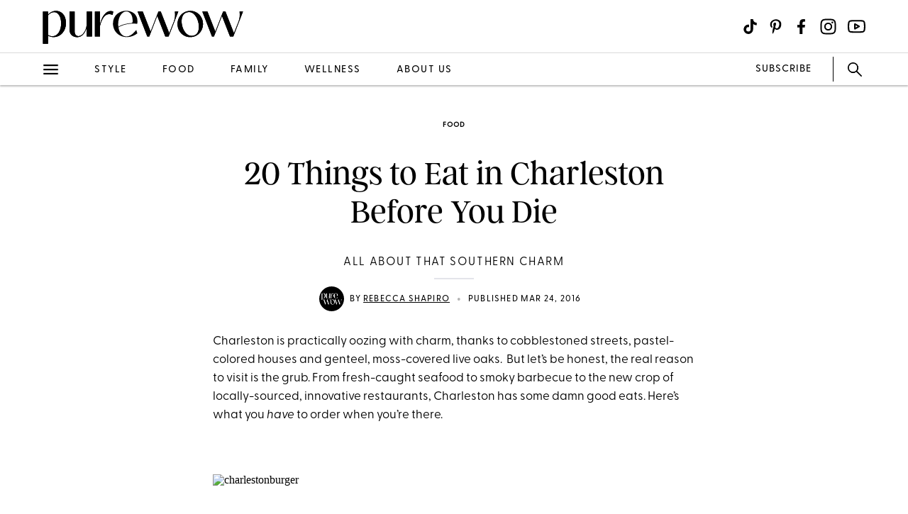

--- FILE ---
content_type: text/html; charset=utf-8
request_url: https://www.purewow.com/food/things-to-eat-in-charleston
body_size: 15350
content:
<!doctype html>
      <html lang="en">
        <head>

          <!-- Hashtag Labs (HTL) -->
          <script async src="https://htlbid.com/v3/purewow.com/htlbid.js" ></script>

          <!-- OneTrust Cookies Consent Notice start for purewow.com -->
          <script async src="https://cdn.cookielaw.org/scripttemplates/otSDKStub.js"  type="text/javascript" charset="UTF-8" data-domain-script="c750a38d-7fd2-40ef-a577-5adc247540e0" ></script>
          <script type="text/javascript">
          function OptanonWrapper() { }
          </script>
          <!-- OneTrust Cookies Consent Notice end for purewow.com -->

          <meta charset="utf-8">
          <meta http-equiv="Content-Type" content="text/html; charset=utf-8" />
          <meta http-equiv="Accept-CH" content="DPR, Width, Viewport-Width">
          <meta name="viewport" content="width=device-width,initial-scale=1">
          <meta name="referrer" content="no-referrer-when-downgrade" />
          <meta name="google-site-verification" content="Pu6hzorQtArtV6uOLn8QujZHHLSfHH5ry-oVWoRl8pY" />
          <title data-react-helmet="true">20 Best Restaurants in Charleston | Food | Purewow</title>
          <meta data-react-helmet="true" name="description" content="From fresh-caught seafood to smoky barbecue, Charleston has some damn good eats. Here?s what you have to order ? and where to do it when you?re there."/><meta data-react-helmet="true" property="og:url" content="https://www.purewow.com/food/things-to-eat-in-charleston"/><meta data-react-helmet="true" property="og:type" content="article"/><meta data-react-helmet="true" property="og:title" content="20 Things to Eat in Charleston Before You Die"/><meta data-react-helmet="true" property="og:image" content="https://publish.purewow.net/wp-content/uploads/sites/2/2016/03/0324charlestonfb21.jpg"/><meta data-react-helmet="true" property="og:image:width" content="600px"/><meta data-react-helmet="true" property="og:image:height" content="300px"/><meta data-react-helmet="true" property="og:description" content="From fresh-caught seafood to smoky barbecue, Charleston has some damn good eats. Here?s what you have to order ? and where to do it when you?re there."/><meta data-react-helmet="true" property="og:updated_time" content="2016-03-24T09:07:00-04:00"/><meta data-react-helmet="true" name="twitter:card" content="summary_large_image"/><meta data-react-helmet="true" name="twitter:title" content="20 Things to Eat in Charleston Before You Die"/><meta data-react-helmet="true" name="twitter:image:src" content="https://publish.purewow.net/wp-content/uploads/sites/2/2016/03/charleston40021.jpg?fit=400%2C290"/><meta data-react-helmet="true" name="twitter:site" content="@PureWow"/><meta data-react-helmet="true" name="twitter:url" content="https://www.purewow.com/food/things-to-eat-in-charleston"/><meta data-react-helmet="true" name="twitter:description" content="From fresh-caught seafood to smoky barbecue, Charleston has some damn good eats. Here?s what you have to order ? and where to do it when you?re there."/><meta data-react-helmet="true" name="article:published_time" content="2016-03-24T09:07:00-04:00"/><meta data-react-helmet="true" name="article:modified_time" content="2016-03-24T09:07:00-04:00"/><meta data-react-helmet="true" name="robots" content="max-image-preview:standard"/><meta data-react-helmet="true" name="am-api-token" content="XXOcb2hmBumn"/><meta data-react-helmet="true" property="pw:article_type" content="normal"/>
          <link data-react-helmet="true" rel="canonical" href="https://www.purewow.com/food/things-to-eat-in-charleston"/><link data-react-helmet="true" rel="alternate" type="application/rss+xml" href="https://www.purewow.com/rss/feed_national_food.xml"/>
          <script data-react-helmet="true" async="true" src="https://launcher.spot.im/spot/undefined" data-post-id="things-to-eat-in-charleston"></script><script data-react-helmet="true" async="true" src="https://launcher-sa.spot.im/spot/undefined" data-spotim-module="spotim-launcher" data-spotim-autorun="false"></script>
          <link rel="stylesheet" type="text/css" href="https://www.purewow.com/static-gmg/purewow/css/icomoon.css" media="all" /> 
          <link rel="preload" href="https://use.typekit.net/cil4yvb.css" as="style" />
          <link rel="stylesheet" href="https://use.typekit.net/cil4yvb.css">
          <noscript><link rel="stylesheet" href="https://use.typekit.net/cil4yvb.css"></noscript>
          <link rel="shortcut icon" sizes="16x16" type="image/png" href="https://www.purewow.com/static-gmg/purewow/logos/favicons/favicon-sand-16x16.png">
          <link rel="shirtcut icon" sizes="32x32" type="image/png" href="https://www.purewow.com/static-gmg/purewow/logos/favicons/favicon-sand-32x32.png">
          <link rel="shortcut icon" sizes="48x48" type="image/png" href="https://www.purewow.com/static-gmg/purewow/logos/favicons/favicon-sand-48x48.png">
          <link rel="manifest" href="https://www.purewow.com/static-gmg/purewow/logos/favicons/site.webmanifest">
          <meta name="msapplication-TileColor" content="#da532c">
          <meta name="msapplication-config" content="https://www.purewow.com/static-gmg/purewow/logos/favicons/browserconfig.xml">
          <meta name="theme-color" content="#ffffff">
          <link rel='stylesheet' href='/static/main.css' />
<link rel='stylesheet' href='/static/Page-AboutUs-AudienceHighlightsAndSocial.css' />
<link rel='stylesheet' href='/static/Article-ArticleModules-BodyText-BodyText.css' />
<link rel='stylesheet' href='/static/Article-Article.css' />
          <link rel="stylesheet" type="text/css" href="https://www.purewow.com/static-gmg/purewow/css/bug-fix.css">
          <link rel="stylesheet" type="text/css" href="https://www.purewow.com/static-gmg/purewow/css/client-styles.css">
          <link rel="stylesheet" type="text/css" href="https://www.purewow.com/static-gmg/purewow/css/custom-classes.css">
          
          <meta property="fb:app_id" content="410092635715198"/>
          <meta property="og:site_name" content="PureWow"/>
          <meta property="og:locale" content="en_US"/>
          <meta property="fb:admins" content="100003005901474"/>
          <meta property="fb:admins" content="608171583"/>
          <meta property="fb:admins" content="533075874"/>
          <meta property="fb:admins" content="633504840"/>
          <meta property="fb:admins" content="26005499"/>
          <meta property="fb:admins" content="1050480967"/>
          <meta property="fb:admins" content="6908585"/>
          <meta property="fb:admins" content="539222268"/>
          <meta property="og:type" content="article"/>
          <meta property="article:publisher" content="https://www.facebook.com/PureWow"/>
          <meta property="fb:pages" content="134570403224681"/>

          <!-- preconnect -->
          <link rel="preconnect" href="https://tru.am">
          <link rel="preconnect" href="https://cdn.segment.com">
          <link rel="preconnect" href="https://publish.purewow.net/">
          <link rel="dns-prefetch" href="https://publish.purewow.net/">

          <!-- Segment -->
          <script>
            !function(){var analytics=window.analytics=window.analytics||[];if(!analytics.initialize)if(analytics.invoked)window.console&&console.error&&console.error("Segment snippet included twice.");else{analytics.invoked=!0;analytics.methods=["trackSubmit","trackClick","trackLink","trackForm","pageview","identify","reset","group","track","ready","alias","debug","page","once","off","on","addSourceMiddleware","addIntegrationMiddleware","setAnonymousId","addDestinationMiddleware"];analytics.factory=function(e){return function(){var t=Array.prototype.slice.call(arguments);t.unshift(e);analytics.push(t);return analytics}};for(var e=0;e<analytics.methods.length;e++){var key=analytics.methods[e];analytics[key]=analytics.factory(key)}analytics.load=function(key,e){var t=document.createElement("script");t.type="text/javascript";t.async=!0;t.src="https://cdn.segment.com/analytics.js/v1/" + key + "/analytics.min.js";var n=document.getElementsByTagName("script")[0];n.parentNode.insertBefore(t,n);analytics._loadOptions=e};analytics._writeKey="QtMSo7RUMqQZjDrZVT2xrBD2C03mfGXk";analytics.SNIPPET_VERSION="4.15.2";
            analytics.load(
            "QtMSo7RUMqQZjDrZVT2xrBD2C03mfGXk",
            {
              integrations: {
                'Segment.io': {
                  deliveryStrategy: {
                    config: {
                      keepalive: true,
                    },
                  },
                },
              },
            });
            }}();
          </script>
          <!-- Comscore -->
          <script>
             var _comscore = _comscore || [];
              _comscore.push({ c1: "2", c2: "39712200" ,  options: { enableFirstPartyCookie: "true" } });
              (function() {
                var s = document.createElement("script"), el = document.getElementsByTagName("script")[0]; s.async = true;
                s.src = "https://sb.scorecardresearch.com/cs/39712200/beacon.js";
                el.parentNode.insertBefore(s, el);
              })();
          </script>
          <noscript>
            <img src="https://sb.scorecardresearch.com/p?c1=2&amp;c2=39712200&amp;cv=3.9.1&amp;cj=1">
          </noscript>
          <!-- Commission Junction Affiliate -->
          <script>
            if (false) {
              document.write('<script type="text/javascript" async src="https://www.p.zjptg.com/tag/5077487/100001"></' + 'script>');
            } 
          </script>
          <script async src="https://securepubads.g.doubleclick.net/tag/js/gpt.js"></script>
          <script>
            if (null) {
              (function(w, d, s, n, i, u, a, m) {
                          w['ChicoryObject'] = n;
                          w[n] = w[n] || function() {(w[n].q = w[n].q || []).push(arguments)},
                          w[n].l = 1 * new Date();
                          a = d.createElement(s),
                          m = d.getElementsByTagName(s)[0];
                          a.id = i;
                          a.async = 1;
                          a.src = u;
                          m.parentNode.insertBefore(a, m)
                       }(window, document, 'script', 'chicory', 'chicoryScript', 'https://chicoryapp.com/widget_v2'));
              const s = window.document.createElement("script");
              const m = document.getElementsByTagName("script")[0];
              s.id = "recipeSchema";
              s.type = "application/ld+json";
              s.innerHTML = JSON.stringify(null);
              m.parentNode.insertBefore(s, m);
            }
          </script>
        </head>
        <body>
          <script>
            window.REDUX_STATE = {"isMobile":true,"page":"Article/Article","pageData":{"isLoading":false,"pageType":"article","brand":"purewow","article":[{"id":2480,"type":"Normal","isPublished":true,"headline":"20 Things to Eat in Charleston Before You Die","publishData":{"date":"2016-03-24T09:07:00-04:00","updated":"2024-06-20T11:23:00-04:00","first":null},"dek":"All about that Southern charm","category":"food","hedUrl":"things-to-eat-in-charleston","heroImage":{"imageId":68717,"imageSrcDesktop":"https://publish.purewow.net/wp-content/uploads/sites/2/2016/03/charleston40021.jpg?fit=400%2C290","imageSrcMobile":"https://publish.purewow.net/wp-content/uploads/sites/2/2016/03/charleston40021.jpg?resize=400%2C290","mobileHeight":290,"mobileWidth":400,"imageAlt":"","pinterestHide":null,"credit":null,"creditUrl":null,"heroImageUrl":null,"caption":null,"captionUrl":null,"imageMobileCaption":null,"imageMobileCaptionURL":null,"imageMobileCredit":null,"imageMobileCreditURL":null,"imageSrcOpacity":"0%","imageSrcMobileOpacity":"0%","imageSrcTextColor":"black","imageSrcMobileTextColor":"black","imageH1Text":null,"imageH2Text":null},"author":{"name":"Rebecca Shapiro","title":"","email":"Editor@PureWow.com","link":"rebecca-shapiro","description":null,"image":null,"imageAlt":null,"twitter":null,"insta":null,"tikTok":null,"personalSite":null,"linkedin":null},"additionalAuthors":null,"seo":{"titleTag":"20 Best Restaurants in Charleston | Food | Purewow","metaDescription":"From fresh-caught seafood to smoky barbecue, Charleston has some damn good eats. Here?s what you have to order ? and where to do it when you?re there.","webUrl":"things-to-eat-in-charleston","canonicalUrl":null,"redirectUrl":null},"byline_display":{"date":"1","hideBottomBio":0,"author":"1","time":0,"taggedSlugs":"1","hideHeadline":"1","heroImage":0},"settings":{"taggedShoppableGridPlacement":0,"articleLayout":"Standard","disableAllAds":0,"disableLeaderboardStickyBehavior":0,"showLeaderboard":0,"hideProgrammaticAds":0,"hideMoreStoriesYoullLove":0,"featuredArticle":0,"featuredArticleTitleOverride":null,"featuredArticleTeaserOverride":null,"featuredArticleImageOverride":null,"featuredArticleImageAlt":null,"featuredArticleImageCreditOverride":null,"thirdPartyTrackerCode":null,"thirdPartyTrackerHead":null,"advertiserCode":null,"disclaimer":null,"RSSPublishDate":"2016-03-24T09:07:00+00:00","RSSOverrideImage":"https://publish.purewow.net/wp-content/uploads/sites/2/2016/03/charleston40021.jpg","RSSOverrideImageAlt":null,"RSSFeedsBlock":0,"blockComments":0,"maxImageTag":false},"social":{"socialShareHeadline":null,"facebookImage":"https://publish.purewow.net/wp-content/uploads/sites/2/2016/03/0324charlestonfb21.jpg","facebookImageAlt":"","facebookShareCopy":null,"facebookTout":null,"pinterestImage":"https://publish.purewow.net/wp-content/uploads/sites/2/2016/03/600x900-82.jpg","pinterestImageAlt":"","pinterestShareCopy":null,"twitterImage":"https://publish.purewow.net/wp-content/uploads/sites/2/2016/03/charleston40021.jpg?fit=400%2C290","twitterImageAlt":"","twitterShareCopy":null},"tags":["food","national","restaurants","travel"],"shoppable":[],"sponsorship":{"articleType":"Normal","sponsorshipImage":0,"sponsorshipImageAlt":0,"sponsorshipUrl":0,"sponsorshipBannerOverride":null},"modules":[{"type":"body-text","data":{"subHeader":"","dropCase":false,"bodyText":"&lt;p&gt;Charleston is practically oozing with charm, thanks to cobblestoned streets, pastel-colored houses and genteel, moss-covered live oaks.&nbsp; But let’s be honest, the real reason to visit is the grub. From fresh-caught seafood to smoky barbecue to the new crop of locally-sourced, innovative restaurants, Charleston has some damn good eats. Here’s what you&nbsp;&lt;em&gt;have&lt;/em&gt;&nbsp;to order when you’re there.&nbsp;&lt;/p&gt;","wordCount":56}},{"type":"large-image","header":null,"blurb":null,"pickerType":null,"data":{"hed":"1. A Cheeseburger At Husk","subhed":"","credit":"The Daily Meal","creditUrl":"http://www.thedailymeal.com/eat/25-best-cheeseburgers-america-0/slide-19","sponsored":false,"pinterestHide":false,"imageUrl":"","imageSrcPrefix":"large","imageSrcDesktop":"https://publish.purewow.net/wp-content/uploads/sites/2/2016/03/charlestonburger.jpg?fit=618%2C445","imageSrcMobile":"https://publish.purewow.net/wp-content/uploads/sites/2/2016/03/charlestonburger.jpg?fit=618%2C445","mobileHeight":445,"mobileWidth":618,"imageAlt":"","mobileOverrideImageAlt":null,"mobileOverrideImageCredit":null,"mobileOverrideImageCreditUrl":null,"hedBody":null,"bodyText":"&lt;p&gt;Warning: This hand-ground bacon-and-brisket mix will ruin you for all other cheeseburgers. But it's sooo worth it.&lt;/p&gt;","textPlacement":"below"}},{"type":"large-image","header":null,"blurb":null,"pickerType":null,"data":{"hed":"2. Steamed Oysters At Bowens Island","subhed":"","credit":"Charleston Mag","creditUrl":"http://charlestonmag.com/features/oysterssteamed_bowens_island_restaurant","sponsored":false,"pinterestHide":false,"imageUrl":"","imageSrcPrefix":"large","imageSrcDesktop":"https://publish.purewow.net/wp-content/uploads/sites/2/2016/03/charlestonfood2.jpg?fit=618%2C782","imageSrcMobile":"https://publish.purewow.net/wp-content/uploads/sites/2/2016/03/charlestonfood2.jpg?fit=618%2C782","mobileHeight":782,"mobileWidth":618,"imageAlt":"","mobileOverrideImageAlt":null,"mobileOverrideImageCredit":null,"mobileOverrideImageCreditUrl":null,"hedBody":null,"bodyText":"&lt;p&gt;Instructions: Go at sunset. Grab a table outside, overlooking the creek. Order beer and enormous piles of fresh steamed oysters and fried shrimp. Repeat, ad infinitum.&lt;/p&gt;","textPlacement":"below"}},{"type":"large-image","header":null,"blurb":null,"pickerType":null,"data":{"hed":"3. The Duck Confit Club With A Side Of Duck Fat Fries At The Tattooed Moose","subhed":"","credit":"Food GPS","creditUrl":"http://foodgps.com/tattooed-moose-charleston/","sponsored":false,"pinterestHide":false,"imageUrl":"","imageSrcPrefix":"large","imageSrcDesktop":"https://publish.purewow.net/wp-content/uploads/sites/2/2016/03/charlestonfood3.jpg?fit=618%2C445","imageSrcMobile":"https://publish.purewow.net/wp-content/uploads/sites/2/2016/03/charlestonfood3.jpg?fit=618%2C445","mobileHeight":445,"mobileWidth":618,"imageAlt":"","mobileOverrideImageAlt":null,"mobileOverrideImageCredit":null,"mobileOverrideImageCreditUrl":null,"hedBody":null,"bodyText":"&lt;p&gt;OK, so your arteries are not going to thank us. But your taste buds definitely will.&lt;/p&gt;","textPlacement":"below"}},{"type":"large-image","header":null,"blurb":null,"pickerType":null,"data":{"hed":"4. A Sticky Bun At Wild Flour","subhed":"","credit":"Wild Flour Pastry","creditUrl":"http://www.wildflourpastrycharleston.com/photos/","sponsored":false,"pinterestHide":false,"imageUrl":"","imageSrcPrefix":"large","imageSrcDesktop":"https://publish.purewow.net/wp-content/uploads/sites/2/2016/03/charlestonfood4.jpg?fit=618%2C445","imageSrcMobile":"https://publish.purewow.net/wp-content/uploads/sites/2/2016/03/charlestonfood4.jpg?fit=618%2C445","mobileHeight":445,"mobileWidth":618,"imageAlt":"","mobileOverrideImageAlt":null,"mobileOverrideImageCredit":null,"mobileOverrideImageCreditUrl":null,"hedBody":null,"bodyText":"&lt;p&gt;These caramel-drenched monstrosities are available only on Sundays, from 8 a.m. until whenever they run out (ergo, get there early).&lt;/p&gt;","textPlacement":"below"}},{"type":"large-image","header":null,"blurb":null,"pickerType":null,"data":{"hed":"5. Smoked Chicken Wings At Home Team Bbq","subhed":"","credit":"Jonathan Boncek/Charleston City Paper","creditUrl":"","sponsored":false,"pinterestHide":false,"imageUrl":"","imageSrcPrefix":"large","imageSrcDesktop":"https://publish.purewow.net/wp-content/uploads/sites/2/2016/03/charlestonfood5.jpg?fit=618%2C445","imageSrcMobile":"https://publish.purewow.net/wp-content/uploads/sites/2/2016/03/charlestonfood5.jpg?fit=618%2C445","mobileHeight":445,"mobileWidth":618,"imageAlt":"","mobileOverrideImageAlt":null,"mobileOverrideImageCredit":null,"mobileOverrideImageCreditUrl":null,"hedBody":null,"bodyText":"&lt;p&gt;Everything is great at this beachside spot on Sullivan’s Island, but we especially love the smoked chicken wings (and the utterly addictive Alabama white sauce for dipping).&lt;/p&gt;","textPlacement":"below"}},{"type":"large-image","header":null,"blurb":null,"pickerType":null,"data":{"hed":"6. Warm Cauliflower Sformatino At Trattoria Lucca","subhed":"","credit":"Ciao Chow Linda","creditUrl":"http://ciaochowlinda.blogspot.com/2015/06/charleston-holy-city.html","sponsored":false,"pinterestHide":false,"imageUrl":"","imageSrcPrefix":"large","imageSrcDesktop":"https://publish.purewow.net/wp-content/uploads/sites/2/2016/03/charlestonfood6.jpg?fit=618%2C445","imageSrcMobile":"https://publish.purewow.net/wp-content/uploads/sites/2/2016/03/charlestonfood6.jpg?fit=618%2C445","mobileHeight":445,"mobileWidth":618,"imageAlt":"","mobileOverrideImageAlt":null,"mobileOverrideImageCredit":null,"mobileOverrideImageCreditUrl":null,"hedBody":null,"bodyText":"&lt;p&gt;This dish is constructed in front of you at your table, but honestly, it’s still a giant mystery--we have no idea how cauliflower and egg could possibly taste so good.&lt;/p&gt;&lt;p class=\"related-story-link\"&gt;&lt;/p&gt;","textPlacement":"below"}},{"type":"large-image","header":null,"blurb":null,"pickerType":null,"data":{"hed":"7. Noodle Bowl At Two Boroughs Larder","subhed":"","credit":"Map and Menu","creditUrl":"http://mapandmenu.com/charleston-sc/","sponsored":false,"pinterestHide":false,"imageUrl":"","imageSrcPrefix":"large","imageSrcDesktop":"https://publish.purewow.net/wp-content/uploads/sites/2/2016/03/charlestonfood7.jpg?fit=618%2C445","imageSrcMobile":"https://publish.purewow.net/wp-content/uploads/sites/2/2016/03/charlestonfood7.jpg?fit=618%2C445","mobileHeight":445,"mobileWidth":618,"imageAlt":"","mobileOverrideImageAlt":null,"mobileOverrideImageCredit":null,"mobileOverrideImageCreditUrl":null,"hedBody":null,"bodyText":"&lt;p&gt;The menu changes daily at this locally-sourced eatery, but one staple is the&nbsp;take on ramen--best with pork confit, kimchi, pickled mushrooms and a perfect soft-cooked egg.&lt;/p&gt;","textPlacement":"below"}},{"type":"large-image","header":null,"blurb":null,"pickerType":null,"data":{"hed":"8. Chicken And Waffles At Early Bird Diner","subhed":"","credit":"Early Bird Diner","creditUrl":"http://www.earlybirddiner.com/","sponsored":false,"pinterestHide":false,"imageUrl":"","imageSrcPrefix":"large","imageSrcDesktop":"https://publish.purewow.net/wp-content/uploads/sites/2/2016/03/charlestonfood8.jpg?fit=618%2C445","imageSrcMobile":"https://publish.purewow.net/wp-content/uploads/sites/2/2016/03/charlestonfood8.jpg?fit=618%2C445","mobileHeight":445,"mobileWidth":618,"imageAlt":"","mobileOverrideImageAlt":null,"mobileOverrideImageCredit":null,"mobileOverrideImageCreditUrl":null,"hedBody":null,"bodyText":"&lt;p&gt;There are no frills at this down home diner, but it&nbsp;certainly does comfort food right.&lt;/p&gt;","textPlacement":"below"}},{"type":"large-image","header":null,"blurb":null,"pickerType":null,"data":{"hed":"9. Beef Tartare At Mccrady's","subhed":"","credit":"Eater","creditUrl":"http://www.eater.com/2015/3/26/8289079/mccradys-charleston-sean-brock-restauant-review","sponsored":false,"pinterestHide":false,"imageUrl":"","imageSrcPrefix":"large","imageSrcDesktop":"https://publish.purewow.net/wp-content/uploads/sites/2/2016/03/charlestonfood9.jpg?fit=618%2C445","imageSrcMobile":"https://publish.purewow.net/wp-content/uploads/sites/2/2016/03/charlestonfood9.jpg?fit=618%2C445","mobileHeight":445,"mobileWidth":618,"imageAlt":"","mobileOverrideImageAlt":null,"mobileOverrideImageCredit":null,"mobileOverrideImageCreditUrl":null,"hedBody":null,"bodyText":"&lt;p&gt;Anchovy butter and crispy onion rings elevate this classic dish at Sean Brock’s ode to Southern fine dining.&lt;/p&gt;","textPlacement":"below"}},{"type":"large-image","header":null,"blurb":null,"pickerType":null,"data":{"hed":"10. Ricotta Gnocchi With Lamb Bolognese At Fig","subhed":"","credit":"Home Cooking Memories","creditUrl":"http://homecookingmemories.com/must-eats-in-charleston-sc/","sponsored":false,"pinterestHide":false,"imageUrl":"","imageSrcPrefix":"large","imageSrcDesktop":"https://publish.purewow.net/wp-content/uploads/sites/2/2016/03/charlestonfood10.jpg?fit=618%2C445","imageSrcMobile":"https://publish.purewow.net/wp-content/uploads/sites/2/2016/03/charlestonfood10.jpg?fit=618%2C445","mobileHeight":445,"mobileWidth":618,"imageAlt":"","mobileOverrideImageAlt":null,"mobileOverrideImageCredit":null,"mobileOverrideImageCreditUrl":null,"hedBody":null,"bodyText":"&lt;p&gt;Like little pillows &lt;a href=\"https://www.purewow.com/food/lamb-side-dishes\" type=\"link\" id=\"https://www.purewow.com/food/lamb-side-dishes\" target=\"_blank\"&gt;with lamb&lt;/a&gt; from heaven…&lt;/p&gt;","textPlacement":"below"}},{"type":"large-image","header":null,"blurb":null,"pickerType":null,"data":{"hed":"11. Oyster Sliders At The Ordinary","subhed":"","credit":"Jonathan Boncek/Charleston City Paper","creditUrl":"","sponsored":false,"pinterestHide":false,"imageUrl":"","imageSrcPrefix":"large","imageSrcDesktop":"https://publish.purewow.net/wp-content/uploads/sites/2/2016/03/charlestonfood11.jpg?fit=618%2C782","imageSrcMobile":"https://publish.purewow.net/wp-content/uploads/sites/2/2016/03/charlestonfood11.jpg?fit=618%2C782","mobileHeight":782,"mobileWidth":618,"imageAlt":"","mobileOverrideImageAlt":null,"mobileOverrideImageCredit":null,"mobileOverrideImageCreditUrl":null,"hedBody":null,"bodyText":"&lt;p&gt;These briny tempura-battered oysters on sweet Hawaiian rolls are, dare we say, EXTRAordinary?&lt;/p&gt;","textPlacement":"below"}},{"type":"large-image","header":null,"blurb":null,"pickerType":null,"data":{"hed":"12. The Fried Chicken Sandwich At Leon's Oyster Shop","subhed":"","credit":"Snacks of Jax","creditUrl":"","sponsored":false,"pinterestHide":false,"imageUrl":"","imageSrcPrefix":"large","imageSrcDesktop":"https://publish.purewow.net/wp-content/uploads/sites/2/2016/03/charlestonfood12.jpg?fit=618%2C445","imageSrcMobile":"https://publish.purewow.net/wp-content/uploads/sites/2/2016/03/charlestonfood12.jpg?fit=618%2C445","mobileHeight":445,"mobileWidth":618,"imageAlt":"","mobileOverrideImageAlt":null,"mobileOverrideImageCredit":null,"mobileOverrideImageCreditUrl":null,"hedBody":null,"bodyText":"&lt;p&gt;With tangy slaw, crunchy bread and butter pickles and a swipe of Duke’s mayo, this might just be the world’s best fried chicken sandwich. The chargrilled oysters, with Parmesan and lemon-parsley butter, are nothing to sneeze at either.&lt;/p&gt;","textPlacement":"below"}},{"type":"large-image","header":null,"blurb":null,"pickerType":null,"data":{"hed":"13. Shrimp & Grits At Hominy Grill","subhed":"","credit":"Pen & Fork","creditUrl":"http://penandfork.com/restaurant-journal/eat-here/shrimp-grits-in-charleston/","sponsored":false,"pinterestHide":false,"imageUrl":"","imageSrcPrefix":"large","imageSrcDesktop":"https://publish.purewow.net/wp-content/uploads/sites/2/2016/03/charleston13.jpg?fit=618%2C355","imageSrcMobile":"https://publish.purewow.net/wp-content/uploads/sites/2/2016/03/charleston13.jpg?fit=618%2C355","mobileHeight":355,"mobileWidth":618,"imageAlt":"","mobileOverrideImageAlt":null,"mobileOverrideImageCredit":null,"mobileOverrideImageCreditUrl":null,"hedBody":null,"bodyText":"&lt;p&gt;It might as well be a law: You can’t leave Charleston without at least one bowl of shrimp and grits.&lt;/p&gt;","textPlacement":"below"}},{"type":"large-image","header":null,"blurb":null,"pickerType":null,"data":{"hed":"14. Okonomiyaki At Xiao Bao Biscuit","subhed":"","credit":"Jonathan Boncek/Charleston City Paper","creditUrl":"","sponsored":false,"pinterestHide":false,"imageUrl":"","imageSrcPrefix":"large","imageSrcDesktop":"https://publish.purewow.net/wp-content/uploads/sites/2/2016/03/charleston14.jpg?fit=618%2C445","imageSrcMobile":"https://publish.purewow.net/wp-content/uploads/sites/2/2016/03/charleston14.jpg?fit=618%2C445","mobileHeight":445,"mobileWidth":618,"imageAlt":"","mobileOverrideImageAlt":null,"mobileOverrideImageCredit":null,"mobileOverrideImageCreditUrl":null,"hedBody":null,"bodyText":"&lt;p&gt;There aren’t actually any biscuits at Xiao Bao Biscuit. But there are a variety of exciting pan-Asian favorites, like this umami-bomb of a vegetable pancake.&lt;/p&gt;","textPlacement":"below"}},{"type":"large-image","header":null,"blurb":null,"pickerType":null,"data":{"hed":"15. Pork Trifecta At Evo","subhed":"","credit":"Cliff Strutz/Road Food","creditUrl":"","sponsored":false,"pinterestHide":false,"imageUrl":"","imageSrcPrefix":"large","imageSrcDesktop":"https://publish.purewow.net/wp-content/uploads/sites/2/2016/03/charleston15.jpg?fit=618%2C445","imageSrcMobile":"https://publish.purewow.net/wp-content/uploads/sites/2/2016/03/charleston15.jpg?fit=618%2C445","mobileHeight":445,"mobileWidth":618,"imageAlt":"","mobileOverrideImageAlt":null,"mobileOverrideImageCredit":null,"mobileOverrideImageCreditUrl":null,"hedBody":null,"bodyText":"&lt;p&gt;Pizza? In South Carolina? Really? Yes, really. And you’re definitely going to want one of these, made with house-made sausage, pepperoni and ham.&lt;/p&gt;&lt;p class=\"related-story-link\"&gt;&lt;/p&gt;","textPlacement":"below"}},{"type":"large-image","header":null,"blurb":null,"pickerType":null,"data":{"hed":"16. A Roast Beef Sandwich At Butcher & Bee","subhed":"","credit":"The Collaboreat","creditUrl":"","sponsored":false,"pinterestHide":false,"imageUrl":"","imageSrcPrefix":"large","imageSrcDesktop":"https://publish.purewow.net/wp-content/uploads/sites/2/2016/03/charleston16.jpg?fit=618%2C782","imageSrcMobile":"https://publish.purewow.net/wp-content/uploads/sites/2/2016/03/charleston16.jpg?fit=618%2C782","mobileHeight":782,"mobileWidth":618,"imageAlt":"","mobileOverrideImageAlt":null,"mobileOverrideImageCredit":null,"mobileOverrideImageCreditUrl":null,"hedBody":null,"bodyText":"&lt;p&gt;With chimichurri, onion jam, miso mayo and roasted tomatoes, this is not just any old deli sandwich.&nbsp;&lt;/p&gt;","textPlacement":"below"}},{"type":"large-image","header":null,"blurb":null,"pickerType":null,"data":{"hed":"17. Collard Greens At Bertha's Kitchen","subhed":"","credit":"John John K./Yelp","creditUrl":"https://www.yelp.com/biz_photos/berthas-kitchen-n-charleston?select=ITlS9zg4Gh1sTCEbYQCNWw","sponsored":false,"pinterestHide":false,"imageUrl":"","imageSrcPrefix":"large","imageSrcDesktop":"https://publish.purewow.net/wp-content/uploads/sites/2/2016/03/charleston17.jpg?fit=618%2C355","imageSrcMobile":"https://publish.purewow.net/wp-content/uploads/sites/2/2016/03/charleston17.jpg?fit=618%2C355","mobileHeight":355,"mobileWidth":618,"imageAlt":"","mobileOverrideImageAlt":null,"mobileOverrideImageCredit":null,"mobileOverrideImageCreditUrl":null,"hedBody":null,"bodyText":"&lt;p&gt;Before all the hipsters moved in, Charleston was about soul food, and Bertha’s is still serving up some of the best.&lt;/p&gt;","textPlacement":"below"}},{"type":"large-image","header":null,"blurb":null,"pickerType":null,"data":{"hed":"18. Pickled Shrimp On Rye At Edmund's Oast","subhed":"","credit":"Eater","creditUrl":"http://www.eater.com/2014/12/11/7370221/charleston-restaurant-review-fig-hominy-grill","sponsored":false,"pinterestHide":false,"imageUrl":"","imageSrcPrefix":"large","imageSrcDesktop":"https://publish.purewow.net/wp-content/uploads/sites/2/2016/03/charleston18.jpg?fit=618%2C355","imageSrcMobile":"https://publish.purewow.net/wp-content/uploads/sites/2/2016/03/charleston18.jpg?fit=618%2C355","mobileHeight":355,"mobileWidth":618,"imageAlt":"","mobileOverrideImageAlt":null,"mobileOverrideImageCredit":null,"mobileOverrideImageCreditUrl":null,"hedBody":null,"bodyText":"&lt;p&gt;Pair with the gastropub’s signature peanut butter-and-jelly beer (yes we’re serious).&lt;/p&gt;","textPlacement":"below"}},{"type":"large-image","header":null,"blurb":null,"pickerType":null,"data":{"hed":"19. Catfish Tacos At Minero","subhed":"","credit":"Jamie S./Yelp","creditUrl":"https://www.yelp.com/biz_photos/minero-atlanta?select=fbJykhOsX8MN4e17MFAfIA","sponsored":false,"pinterestHide":false,"imageUrl":"","imageSrcPrefix":"large","imageSrcDesktop":"https://publish.purewow.net/wp-content/uploads/sites/2/2016/03/charleston19.jpg?fit=618%2C445","imageSrcMobile":"https://publish.purewow.net/wp-content/uploads/sites/2/2016/03/charleston19.jpg?fit=618%2C445","mobileHeight":445,"mobileWidth":618,"imageAlt":"","mobileOverrideImageAlt":null,"mobileOverrideImageCredit":null,"mobileOverrideImageCreditUrl":null,"hedBody":null,"bodyText":"&lt;p&gt;And make sure to get a side of the tongue-tingling benne seed salsa to drizzle on top.&nbsp;&lt;/p&gt;","textPlacement":"below"}},{"type":"large-image","header":null,"blurb":null,"pickerType":null,"data":{"hed":"20. Lady Baltimore Cupcake At Sugar","subhed":"","credit":"Sugar Bakeshop/Facebook","creditUrl":"https://www.facebook.com/sugarbakeshopchs/photos/pb.193405289046.-2207520000.1458673358./10153395099209047/?type=3&theater","sponsored":false,"pinterestHide":false,"imageUrl":"","imageSrcPrefix":"large","imageSrcDesktop":"https://publish.purewow.net/wp-content/uploads/sites/2/2016/03/charlestoncupcake.jpg?fit=618%2C445","imageSrcMobile":"https://publish.purewow.net/wp-content/uploads/sites/2/2016/03/charlestoncupcake.jpg?fit=618%2C445","mobileHeight":445,"mobileWidth":618,"imageAlt":"","mobileOverrideImageAlt":null,"mobileOverrideImageCredit":null,"mobileOverrideImageCreditUrl":null,"hedBody":null,"bodyText":"&lt;p&gt;A miniature take on the famous cake with sherry-soaked figs and raisins on a light almond cake. Only available Thursdays, or by special order.&lt;/p&gt;&lt;p class=\"related-story-link\"&gt;&lt;/p&gt;","textPlacement":"below"}}],"product_summary":[],"brandSafetyRating":1,"brandSafetyCat":"food, travel","brandSafety":"safe"}]},"showNav":false,"standardArticleTracker":{"construct":"standard","InternalExperiment1":null,"sponsorship":"normal","author":"Rebecca Shapiro","pwCategory":"food","publishDate":"2016-03-24T09:07:00-04:00","articleType":"Normal","advertiser":null,"articleID":2480,"articleName":"20 Things to Eat in Charleston Before You Die","tags":"food,national,restaurants,travel"},"isClient":false,"showLeaderboard":true,"showRightRail":true,"location":{"pathname":"/food/things-to-eat-in-charleston","type":"ARTICLE","payload":{"category":"food","article":"things-to-eat-in-charleston"},"prev":{"pathname":"","type":"","payload":{}},"kind":"load","hasSSR":true,"routesMap":{"PRIVACY":{"path":"/dns"},"PRIVACY_POLICY":{"path":"/page/privacy-policy"},"TERMS":{"path":"/page/terms"},"EDITORIAL_POLICY":{"path":"/page/editorial-policy"},"CONTEST_RULES":{"path":"/page/contest-rules"},"RSS":{"path":"/rss/:readerCategory"},"HOME":{"path":"/"},"WOWSHOP":{"path":"/wowshop"},"LANDER":{"path":"/:category"},"AUTHOR_BIO":{"path":"/author/:bio"},"COMMERCE_POLICY":{"path":"/page/commerce-policy"},"ABOUT_US":{"path":"/page/about-us"},"PAGE":{"path":"/page/:slug?"},"ARTICLE_DRAFT":{"path":"/draft/:pageType/:id"},"ARTICLE":{"path":"/:category/:article?"}}}}
          </script>
          <div id="root"><div data-reactroot=""><div class="dummy-ad leaderboard-ad"></div><div class="header"><div class="header-fixed"><div class="header-contents"><div class="header-content-top"><div class="header-content-start"><a href="/" class="brand-logo"><svg xmlns="http://www.w3.org/2000/svg" viewBox="0 0 2010 350" class="black-logo"><path d="M2.49,341.4V16.01h52.27v30.49c21.78-24.39,50.53-37.03,79.28-37.03,51.4,0,100.62,40.08,100.62,122.84s-56.63,142.01-124.15,142.01c-18.3,0-37.03-4.79-55.76-14.81v81.89H2.49ZM185.44,135.8c0-69.26-30.06-113.26-69.7-113.26-20.91,0-43.12,11.33-60.98,31.8v198.2c15.25,8.71,30.49,12.63,44,12.63,53.14,0,86.68-58.81,86.68-129.37Z"></path><path d="M269.18,197.22V16.01h52.27v200.38c0,32.23,16.99,47.48,37.9,47.48,36.59,0,74.92-47.04,82.76-114.13V16.01h52.27v251.78h-52.27v-84.94h-1.31c-17.42,58.81-52.71,91.91-94.53,91.91s-77.1-25.7-77.1-77.54Z"></path><path d="M523.68,267.78V16.01h52.27v123.71h.44c22.22-90.6,72.31-145.49,131.55-123.71l-6.53,34.85c-60.11-28.31-103.24,16.99-125.45,107.59v109.34h-52.27Z"></path><path d="M1048.47,267.78l-97.14-251.78h51.84l78.84,202.56,77.97-202.56h23.52l84.94,218.67,45.74-116.74c13.07-32.67,14.81-65.78,10.45-101.93h34.85l-97.57,251.78h-33.11l-80.59-206.48-79.72,206.48h-20.04Z"></path><path d="M1696.49,267.78l-97.14-251.78h51.84l78.84,202.56,77.97-202.56h23.52l84.94,218.67,45.74-116.74c13.07-32.67,14.81-65.78,10.45-101.93h34.85l-97.57,251.78h-33.11l-80.59-206.48-79.72,206.48h-20.04Z"></path><path d="M1413.65,256.46c-19.45-11.77-34.75-27.8-45.88-48.11-11.14-20.3-16.7-42.57-16.7-66.8s5.62-46.09,16.86-66.28c11.24-20.19,26.59-36.17,46.05-47.94,19.45-11.77,41.07-17.65,64.85-17.65s45.72,5.88,65.17,17.65c19.46,11.77,34.75,27.81,45.88,48.11,11.13,20.31,16.7,42.46,16.7,66.45s-5.62,46.15-16.86,66.46c-11.24,20.31-26.59,36.34-46.04,48.11-19.46,11.77-41.07,17.65-64.85,17.65s-45.72-5.88-65.18-17.65ZM1546.92,236.21c12.1-16.49,18.16-37.9,18.16-64.2,0-23.76-4.22-47.3-12.65-70.61-8.43-23.3-20.1-42.4-35.02-57.28-14.92-14.88-31.56-22.32-49.93-22.32-3.24,0-6.7.35-10.38,1.04-21.19,2.31-37.29,11.77-48.31,28.38-11.02,16.61-16.54,37.38-16.54,62.3.21,24,4.59,47.36,13.13,70.09,8.54,22.73,20.43,41.31,35.67,55.72,15.24,14.42,32.15,21.63,50.75,21.63,24.64,0,43.01-8.25,55.12-24.75Z"></path><path d="M2.49,341.4V16.01h52.27v30.49c21.78-24.39,50.53-37.03,79.28-37.03,51.4,0,100.62,40.08,100.62,122.84s-56.63,142.01-124.15,142.01c-18.3,0-37.03-4.79-55.76-14.81v81.89H2.49ZM185.44,135.8c0-69.26-30.06-113.26-69.7-113.26-20.91,0-43.12,11.33-60.98,31.8v198.2c15.25,8.71,30.49,12.63,44,12.63,53.14,0,86.68-58.81,86.68-129.37Z"></path><path d="M269.18,197.22V16.01h52.27v200.38c0,32.23,16.99,47.48,37.9,47.48,36.59,0,74.92-47.04,82.76-114.13V16.01h52.27v251.78h-52.27v-84.94h-1.31c-17.42,58.81-52.71,91.91-94.53,91.91s-77.1-25.7-77.1-77.54Z"></path><path d="M523.68,267.78V16.01h52.27v123.71h.44c22.22-90.6,72.31-145.49,131.55-123.71l-6.53,34.85c-60.11-28.31-103.24,16.99-125.45,107.59v109.34h-52.27Z"></path><path d="M839.61,267.36c-38.92,0-70.27-33.11-79.81-91.01,12.22-12.03,91.52-47.34,181.26-36.95.4.06.83.11,1.25.17l5.2.7c2.61-10.88,2.31-17.96,2.31-27.55,0-69.7-54.89-104.12-112.81-104.12-64.05,0-131.99,42.7-131.99,127.64s64.9,137.65,138.95,137.65c35.29,0,72.3-11.77,104.99-37.48l-10.9-34.85c-33.98,44.43-68.83,65.79-98.43,65.79ZM756.85,143.62v-.15c.87-80.15,42.67-127.9,80.58-127.9,33.53,0,64.48,30.48,64.48,94.09v3.29c0,11.71-2.31,19.49-16.73,20.11,0,0-2.97.17-7.36.57-.64.06-1.29.13-1.97.19-45.18,4.28-98.1,20.83-117.01,35.89-1.1-8.23-1.76-16.93-1.97-26.07v-.02Z"></path><path d="M1048.47,267.78l-97.14-251.78h51.84l78.84,202.56,77.97-202.56h23.52l84.94,218.67,45.74-116.74c13.07-32.67,14.81-65.78,10.45-101.93h34.85l-97.57,251.78h-33.11l-80.59-206.48-79.72,206.48h-20.04Z"></path><path d="M1696.49,267.78l-97.14-251.78h51.84l78.84,202.56,77.97-202.56h23.52l84.94,218.67,45.74-116.74c13.07-32.67,14.81-65.78,10.45-101.93h34.85l-97.57,251.78h-33.11l-80.59-206.48-79.72,206.48h-20.04Z"></path><path d="M1413.65,256.46c-19.45-11.77-34.75-27.8-45.88-48.11-11.14-20.3-16.7-42.57-16.7-66.8s5.62-46.09,16.86-66.28c11.24-20.19,26.59-36.17,46.05-47.94,19.45-11.77,41.07-17.65,64.85-17.65s45.72,5.88,65.17,17.65c19.46,11.77,34.75,27.81,45.88,48.11,11.13,20.31,16.7,42.46,16.7,66.45s-5.62,46.15-16.86,66.46c-11.24,20.31-26.59,36.34-46.04,48.11-19.46,11.77-41.07,17.65-64.85,17.65s-45.72-5.88-65.18-17.65ZM1546.92,236.21c12.1-16.49,18.16-37.9,18.16-64.2,0-23.76-4.22-47.3-12.65-70.61-8.43-23.3-20.1-42.4-35.02-57.28-14.92-14.88-31.56-22.32-49.93-22.32-3.24,0-6.7.35-10.38,1.04-21.19,2.31-37.29,11.77-48.31,28.38-11.02,16.61-16.54,37.38-16.54,62.3.21,24,4.59,47.36,13.13,70.09,8.54,22.73,20.43,41.31,35.67,55.72,15.24,14.42,32.15,21.63,50.75,21.63,24.64,0,43.01-8.25,55.12-24.75Z"></path></svg></a></div><div class="header-content-end"><div class="header-icon header-icon-menu icon-menu-icon-desktop-nav"></div><div class="header-divider"></div><div class="social nav-search unexpanded"><div class="icon-search nav-search-icon nav-search-icon-new unexpanded"></div><form class="nav-search-form" role="search"><input type="text" id="search" aria-label="search" title="Type search term here" class="nav-search-form-input" placeholder="SEARCH..." value=""/></form><div class="icon-close-icon-NEW nav-search-close"></div></div></div></div><div class="header-content-bottom"><ul class="cat-links"><li class="unset-li"><a href="/fashion" class="cat-link fashion ">fashion</a></li><li class="unset-li"><a href="/beauty" class="cat-link beauty ">beauty</a></li><li class="unset-li"><a href="/food" class="cat-link food selected">food</a></li><li class="unset-li"><a href="/wellness" class="cat-link wellness ">wellness</a></li></ul></div></div></div></div><div class="nav hide"><div class="nav-content"><div class="nav-close icon-close-icon-NEW"></div><div class="nav-item nav-search"><div class="icon-search nav-search-icon nav-search-icon-new unexpanded"></div><form class="nav-search-form" role="search"><input type="text" id="search" aria-label="search" title="Type search term here" class="nav-search-form-input" placeholder="SEARCH..." value=""/></form></div><div class="nav-links-container"><div class="nav-links"><span><a class="nav-link about-us" href="https://www.purewow.com/page/about-us">About Us</a><a href="/style" class="nav-link style">Style</a><a href="/fashion" class="nav-link fashion">Fashion</a><a href="/beauty" class="nav-link beauty">Beauty</a><a class="nav-link reviews" href="https://www.purewow.com/reviews">Reviews</a><a class="nav-link shopping" href="https://www.purewow.com/shopping">Shopping</a><a href="/food" class="nav-link food">Food</a><a href="/family" class="nav-link family">Family</a><a href="/wellness" class="nav-link wellness">Wellness</a><a href="/entertainment" class="nav-link entertainment">Entertainment</a><a href="/news" class="nav-link news">News</a><a href="/home" class="nav-link home">Home</a><a href="/recipes" class="nav-link recipes">Recipes</a><a href="/travel" class="nav-link travel">Travel</a><a href="/pets" class="nav-link pets">Pets</a><a href="/horoscopes" class="nav-link horoscopes">Horoscopes</a><a href="/home/holiday-gift-guide" class="nav-link gift-guide">Gift Guides</a><a href="/weddings" class="nav-link weddings">Weddings</a><a href="/cultures" class="nav-link cultures">Cultures</a><a href="/money" class="nav-link money">Money</a><a href="/books" class="nav-link books">Books</a><a href="/tech" class="nav-link tech">Tech</a><a href="/ny" class="nav-link ny">New York</a><a href="/la" class="nav-link la">Los Angeles</a></span></div></div><div class="nav-bottom"><a class="nav-subscribe" href="https://www.purewow.com/subscribe">SUBSCRIBE</a><a href="/" class="brand-logo"><svg xmlns="http://www.w3.org/2000/svg" viewBox="0 0 2010 350" class="black-logo"><path d="M2.49,341.4V16.01h52.27v30.49c21.78-24.39,50.53-37.03,79.28-37.03,51.4,0,100.62,40.08,100.62,122.84s-56.63,142.01-124.15,142.01c-18.3,0-37.03-4.79-55.76-14.81v81.89H2.49ZM185.44,135.8c0-69.26-30.06-113.26-69.7-113.26-20.91,0-43.12,11.33-60.98,31.8v198.2c15.25,8.71,30.49,12.63,44,12.63,53.14,0,86.68-58.81,86.68-129.37Z"></path><path d="M269.18,197.22V16.01h52.27v200.38c0,32.23,16.99,47.48,37.9,47.48,36.59,0,74.92-47.04,82.76-114.13V16.01h52.27v251.78h-52.27v-84.94h-1.31c-17.42,58.81-52.71,91.91-94.53,91.91s-77.1-25.7-77.1-77.54Z"></path><path d="M523.68,267.78V16.01h52.27v123.71h.44c22.22-90.6,72.31-145.49,131.55-123.71l-6.53,34.85c-60.11-28.31-103.24,16.99-125.45,107.59v109.34h-52.27Z"></path><path d="M1048.47,267.78l-97.14-251.78h51.84l78.84,202.56,77.97-202.56h23.52l84.94,218.67,45.74-116.74c13.07-32.67,14.81-65.78,10.45-101.93h34.85l-97.57,251.78h-33.11l-80.59-206.48-79.72,206.48h-20.04Z"></path><path d="M1696.49,267.78l-97.14-251.78h51.84l78.84,202.56,77.97-202.56h23.52l84.94,218.67,45.74-116.74c13.07-32.67,14.81-65.78,10.45-101.93h34.85l-97.57,251.78h-33.11l-80.59-206.48-79.72,206.48h-20.04Z"></path><path d="M1413.65,256.46c-19.45-11.77-34.75-27.8-45.88-48.11-11.14-20.3-16.7-42.57-16.7-66.8s5.62-46.09,16.86-66.28c11.24-20.19,26.59-36.17,46.05-47.94,19.45-11.77,41.07-17.65,64.85-17.65s45.72,5.88,65.17,17.65c19.46,11.77,34.75,27.81,45.88,48.11,11.13,20.31,16.7,42.46,16.7,66.45s-5.62,46.15-16.86,66.46c-11.24,20.31-26.59,36.34-46.04,48.11-19.46,11.77-41.07,17.65-64.85,17.65s-45.72-5.88-65.18-17.65ZM1546.92,236.21c12.1-16.49,18.16-37.9,18.16-64.2,0-23.76-4.22-47.3-12.65-70.61-8.43-23.3-20.1-42.4-35.02-57.28-14.92-14.88-31.56-22.32-49.93-22.32-3.24,0-6.7.35-10.38,1.04-21.19,2.31-37.29,11.77-48.31,28.38-11.02,16.61-16.54,37.38-16.54,62.3.21,24,4.59,47.36,13.13,70.09,8.54,22.73,20.43,41.31,35.67,55.72,15.24,14.42,32.15,21.63,50.75,21.63,24.64,0,43.01-8.25,55.12-24.75Z"></path><path d="M2.49,341.4V16.01h52.27v30.49c21.78-24.39,50.53-37.03,79.28-37.03,51.4,0,100.62,40.08,100.62,122.84s-56.63,142.01-124.15,142.01c-18.3,0-37.03-4.79-55.76-14.81v81.89H2.49ZM185.44,135.8c0-69.26-30.06-113.26-69.7-113.26-20.91,0-43.12,11.33-60.98,31.8v198.2c15.25,8.71,30.49,12.63,44,12.63,53.14,0,86.68-58.81,86.68-129.37Z"></path><path d="M269.18,197.22V16.01h52.27v200.38c0,32.23,16.99,47.48,37.9,47.48,36.59,0,74.92-47.04,82.76-114.13V16.01h52.27v251.78h-52.27v-84.94h-1.31c-17.42,58.81-52.71,91.91-94.53,91.91s-77.1-25.7-77.1-77.54Z"></path><path d="M523.68,267.78V16.01h52.27v123.71h.44c22.22-90.6,72.31-145.49,131.55-123.71l-6.53,34.85c-60.11-28.31-103.24,16.99-125.45,107.59v109.34h-52.27Z"></path><path d="M839.61,267.36c-38.92,0-70.27-33.11-79.81-91.01,12.22-12.03,91.52-47.34,181.26-36.95.4.06.83.11,1.25.17l5.2.7c2.61-10.88,2.31-17.96,2.31-27.55,0-69.7-54.89-104.12-112.81-104.12-64.05,0-131.99,42.7-131.99,127.64s64.9,137.65,138.95,137.65c35.29,0,72.3-11.77,104.99-37.48l-10.9-34.85c-33.98,44.43-68.83,65.79-98.43,65.79ZM756.85,143.62v-.15c.87-80.15,42.67-127.9,80.58-127.9,33.53,0,64.48,30.48,64.48,94.09v3.29c0,11.71-2.31,19.49-16.73,20.11,0,0-2.97.17-7.36.57-.64.06-1.29.13-1.97.19-45.18,4.28-98.1,20.83-117.01,35.89-1.1-8.23-1.76-16.93-1.97-26.07v-.02Z"></path><path d="M1048.47,267.78l-97.14-251.78h51.84l78.84,202.56,77.97-202.56h23.52l84.94,218.67,45.74-116.74c13.07-32.67,14.81-65.78,10.45-101.93h34.85l-97.57,251.78h-33.11l-80.59-206.48-79.72,206.48h-20.04Z"></path><path d="M1696.49,267.78l-97.14-251.78h51.84l78.84,202.56,77.97-202.56h23.52l84.94,218.67,45.74-116.74c13.07-32.67,14.81-65.78,10.45-101.93h34.85l-97.57,251.78h-33.11l-80.59-206.48-79.72,206.48h-20.04Z"></path><path d="M1413.65,256.46c-19.45-11.77-34.75-27.8-45.88-48.11-11.14-20.3-16.7-42.57-16.7-66.8s5.62-46.09,16.86-66.28c11.24-20.19,26.59-36.17,46.05-47.94,19.45-11.77,41.07-17.65,64.85-17.65s45.72,5.88,65.17,17.65c19.46,11.77,34.75,27.81,45.88,48.11,11.13,20.31,16.7,42.46,16.7,66.45s-5.62,46.15-16.86,66.46c-11.24,20.31-26.59,36.34-46.04,48.11-19.46,11.77-41.07,17.65-64.85,17.65s-45.72-5.88-65.18-17.65ZM1546.92,236.21c12.1-16.49,18.16-37.9,18.16-64.2,0-23.76-4.22-47.3-12.65-70.61-8.43-23.3-20.1-42.4-35.02-57.28-14.92-14.88-31.56-22.32-49.93-22.32-3.24,0-6.7.35-10.38,1.04-21.19,2.31-37.29,11.77-48.31,28.38-11.02,16.61-16.54,37.38-16.54,62.3.21,24,4.59,47.36,13.13,70.09,8.54,22.73,20.43,41.31,35.67,55.72,15.24,14.42,32.15,21.63,50.75,21.63,24.64,0,43.01-8.25,55.12-24.75Z"></path></svg></a><div class="socials vertical-homepage"><a class="social social-icon-tiktok" href="https://www.tiktok.com/@purewow?" target="_blank" rel="noopener nofollow" aria-label="Visit us on social social-icon-tiktok" data-link-type="text-link"><svg stroke="currentColor" fill="currentColor" stroke-width="0" viewBox="0 0 448 512" height="21" width="21" xmlns="http://www.w3.org/2000/svg"><path d="M448,209.91a210.06,210.06,0,0,1-122.77-39.25V349.38A162.55,162.55,0,1,1,185,188.31V278.2a74.62,74.62,0,1,0,52.23,71.18V0l88,0a121.18,121.18,0,0,0,1.86,22.17h0A122.18,122.18,0,0,0,381,102.39a121.43,121.43,0,0,0,67,20.14Z"></path></svg></a><a class="social social-icon-instagram" href="https://www.instagram.com/purewow/" target="_blank" rel="noopener nofollow" aria-label="Visit us on social social-icon-instagram" data-link-type="text-link"><svg stroke="currentColor" fill="currentColor" stroke-width="0" viewBox="0 0 448 512" height="25" width="25" xmlns="http://www.w3.org/2000/svg"><path d="M224.1 141c-63.6 0-114.9 51.3-114.9 114.9s51.3 114.9 114.9 114.9S339 319.5 339 255.9 287.7 141 224.1 141zm0 189.6c-41.1 0-74.7-33.5-74.7-74.7s33.5-74.7 74.7-74.7 74.7 33.5 74.7 74.7-33.6 74.7-74.7 74.7zm146.4-194.3c0 14.9-12 26.8-26.8 26.8-14.9 0-26.8-12-26.8-26.8s12-26.8 26.8-26.8 26.8 12 26.8 26.8zm76.1 27.2c-1.7-35.9-9.9-67.7-36.2-93.9-26.2-26.2-58-34.4-93.9-36.2-37-2.1-147.9-2.1-184.9 0-35.8 1.7-67.6 9.9-93.9 36.1s-34.4 58-36.2 93.9c-2.1 37-2.1 147.9 0 184.9 1.7 35.9 9.9 67.7 36.2 93.9s58 34.4 93.9 36.2c37 2.1 147.9 2.1 184.9 0 35.9-1.7 67.7-9.9 93.9-36.2 26.2-26.2 34.4-58 36.2-93.9 2.1-37 2.1-147.8 0-184.8zM398.8 388c-7.8 19.6-22.9 34.7-42.6 42.6-29.5 11.7-99.5 9-132.1 9s-102.7 2.6-132.1-9c-19.6-7.8-34.7-22.9-42.6-42.6-11.7-29.5-9-99.5-9-132.1s-2.6-102.7 9-132.1c7.8-19.6 22.9-34.7 42.6-42.6 29.5-11.7 99.5-9 132.1-9s102.7-2.6 132.1 9c19.6 7.8 34.7 22.9 42.6 42.6 11.7 29.5 9 99.5 9 132.1s2.7 102.7-9 132.1z"></path></svg></a><a class="social social-icon-pinterest" href="https://pinterest.com/purewow" target="_blank" rel="noopener nofollow" aria-label="Visit us on social social-icon-pinterest" data-link-type="text-link"><svg stroke="currentColor" fill="currentColor" stroke-width="0" viewBox="0 0 384 512" height="21" width="21" xmlns="http://www.w3.org/2000/svg"><path d="M204 6.5C101.4 6.5 0 74.9 0 185.6 0 256 39.6 296 63.6 296c9.9 0 15.6-27.6 15.6-35.4 0-9.3-23.7-29.1-23.7-67.8 0-80.4 61.2-137.4 140.4-137.4 68.1 0 118.5 38.7 118.5 109.8 0 53.1-21.3 152.7-90.3 152.7-24.9 0-46.2-18-46.2-43.8 0-37.8 26.4-74.4 26.4-113.4 0-66.2-93.9-54.2-93.9 25.8 0 16.8 2.1 35.4 9.6 50.7-13.8 59.4-42 147.9-42 209.1 0 18.9 2.7 37.5 4.5 56.4 3.4 3.8 1.7 3.4 6.9 1.5 50.4-69 48.6-82.5 71.4-172.8 12.3 23.4 44.1 36 69.3 36 106.2 0 153.9-103.5 153.9-196.8C384 71.3 298.2 6.5 204 6.5z"></path></svg></a><a class="social social-icon-facebook" href="https://www.facebook.com/PureWow/" target="_blank" rel="noopener nofollow" aria-label="Visit us on social social-icon-facebook" data-link-type="text-link"><svg stroke="currentColor" fill="currentColor" stroke-width="0" viewBox="0 0 320 512" height="21" width="21" xmlns="http://www.w3.org/2000/svg"><path d="M279.14 288l14.22-92.66h-88.91v-60.13c0-25.35 12.42-50.06 52.24-50.06h40.42V6.26S260.43 0 225.36 0c-73.22 0-121.08 44.38-121.08 124.72v70.62H22.89V288h81.39v224h100.17V288z"></path></svg></a><a class="social social-icon-youtube" href="https://www.youtube.com/user/PureWowVideos" target="_blank" rel="noopener nofollow" aria-label="Visit us on social social-icon-youtube" data-link-type="text-link"><svg stroke="currentColor" fill="none" stroke-width="2" viewBox="0 0 24 24" stroke-linecap="round" stroke-linejoin="round" height="25" width="25" xmlns="http://www.w3.org/2000/svg"><path d="M22.54 6.42a2.78 2.78 0 0 0-1.94-2C18.88 4 12 4 12 4s-6.88 0-8.6.46a2.78 2.78 0 0 0-1.94 2A29 29 0 0 0 1 11.75a29 29 0 0 0 .46 5.33A2.78 2.78 0 0 0 3.4 19c1.72.46 8.6.46 8.6.46s6.88 0 8.6-.46a2.78 2.78 0 0 0 1.94-2 29 29 0 0 0 .46-5.25 29 29 0 0 0-.46-5.33z"></path><polygon points="9.75 15.02 15.5 11.75 9.75 8.48 9.75 15.02"></polygon></svg></a></div></div></div></div><div class="content"><script type="application/ld+json">[{"@context":"https://schema.org/","@type":"Article","name":"20 Things to Eat in Charleston Before You Die","headline":"20 Things to Eat in Charleston Before You Die","keywords":"food, national, restaurants, travel","author":{"@type":"Person","name":"Rebecca Shapiro"},"publisher":{"@type":"Organization","name":"PureWow","logo":"https://www.purewow.com/static-gmg/purewow/logos/purewow-logo-black.webp","url":"https://www.purewow.com/","sameAs":["https://www.facebook.com/PureWow/","https://www.pinterest.com/purewow/","https://www.instagram.com/purewow/","https://www.tiktok.com/@purewow","https://www.youtube.com/user/PureWowVideos","https://twitter.com/purewow"]},"articleSection":"food","image":{"@type":"ImageObject","url":"https://publish.purewow.net/wp-content/uploads/sites/2/2016/03/0324charlestonfb21.jpg"},"datePublished":"2016-03-24T09:07:00-04:00","dateModified":"2016-03-24T09:07:00-04:00","description":"From fresh-caught seafood to smoky barbecue, Charleston has some damn good eats. Here?s what you have to order ? and where to do it when you?re there.","mainEntityOfPage":{"@type":"WebPage","@id":"https://www.purewow.com/food/things-to-eat-in-charleston","breadcrumb":{"@type":"BreadcrumbList","itemListElement":[{"@type":"ListItem","position":1,"name":"food","item":"https://www.purewow.com/food"},{"@type":"ListItem","position":2,"name":"20 Things to Eat in Charleston Before You Die"}]}}}]</script><div id="article-2480" class="purewow article article-food standard"><div><!-- DFPP Hierarchy/Targeting:
      Page Type: article
      Ad Unit: purewow/food/article
      id: 2480
      env: PROD 
      type: Normal  --></div><div><div class="category"><a href="/food" class="cat-link food ">food</a></div><h1 class="hed">20 Things to Eat in Charleston Before You Die</h1><h2 class="dek">All about that Southern charm</h2><div class="byline"><hr class="dividerLine"/><div class="author-and-date "><div class="author-container"><img src="https://www.purewow.com/static-gmg/purewow/logos/pw-placeholder-editor-image.webp" class="author-img" alt="Author image: null"/><div class="author-text"><div class="author">By <a href="/author/rebecca-shapiro" target="_blank" aria-current="false">Rebecca Shapiro</a></div></div></div><div class="date-and-time"><span class="dot">•</span><div class="pub-date">Published Mar 24, 2016</div></div><div class="print-friendly-container"></div></div></div><div class="social-share-buttons"></div><div class="module"><div class="body-text standard"><p>Charleston is practically oozing with charm, thanks to cobblestoned streets, pastel-colored houses and genteel, moss-covered live oaks.&nbsp; But let’s be honest, the real reason to visit is the grub. From fresh-caught seafood to smoky barbecue to the new crop of locally-sourced, innovative restaurants, Charleston has some damn good eats. Here’s what you&nbsp;<em>have</em>&nbsp;to order when you’re there.&nbsp;</p></div></div><div class="module"><div class="large-image-container below"><div class="image-wrapper"><div class="img-container-large-image" style="min-height:222.5px"><img class="large-image" src="https://publish.purewow.net/wp-content/uploads/sites/2/2016/03/charlestonburger.jpg?fit=618%2C445" alt="charlestonburger" loading="lazy" fetchpriority="auto"/><div class="social-pin-wrapper"><button alt="pinterest share image" aria-label="pinterest" class="react-share__ShareButton social-share-unit pinterest" style="background-color:transparent;border:none;padding:0;font:inherit;color:inherit;cursor:pointer"></button></div></div><div class="img-credit-container"><span class="caption"></span><a href="http://www.thedailymeal.com/eat/25-best-cheeseburgers-america-0/slide-19" class="img-credit" target="_blank" rel="noopener nofollow" data-link-type="credit-link">The Daily Meal</a></div></div><div class="image-text-wrapper standard"><h2 class="sub-head standard image-head standard" id="1.-a-cheeseburger-at-husk">1. A Cheeseburger At Husk</h2><div class="body-text standard standard"><p>Warning: This hand-ground bacon-and-brisket mix will ruin you for all other cheeseburgers. But it's sooo worth it.</p></div></div><div class="multi-image-btn-wrapper"></div></div></div><div class="module"><div class="large-image-container below"><div class="image-wrapper"><div class="img-container-large-image" style="min-height:391px"><img class="large-image" src="https://publish.purewow.net/wp-content/uploads/sites/2/2016/03/charlestonfood2.jpg?fit=618%2C782" alt="charlestonfood2" loading="lazy" fetchpriority="auto"/><div class="social-pin-wrapper"><button alt="pinterest share image" aria-label="pinterest" class="react-share__ShareButton social-share-unit pinterest" style="background-color:transparent;border:none;padding:0;font:inherit;color:inherit;cursor:pointer"></button></div></div><div class="img-credit-container"><span class="caption"></span><a href="http://charlestonmag.com/features/oysterssteamed_bowens_island_restaurant" class="img-credit" target="_blank" rel="noopener nofollow" data-link-type="credit-link">Charleston Mag</a></div></div><div class="image-text-wrapper standard"><h2 class="sub-head standard image-head standard" id="2.-steamed-oysters-at-bowens-island">2. Steamed Oysters At Bowens Island</h2><div class="body-text standard standard"><p>Instructions: Go at sunset. Grab a table outside, overlooking the creek. Order beer and enormous piles of fresh steamed oysters and fried shrimp. Repeat, ad infinitum.</p></div></div><div class="multi-image-btn-wrapper"></div></div></div><div class="module"><div class="large-image-container below"><div class="image-wrapper"><div class="img-container-large-image" style="min-height:222.5px"><img class="large-image" src="https://publish.purewow.net/wp-content/uploads/sites/2/2016/03/charlestonfood3.jpg?fit=618%2C445" alt="charlestonfood3" loading="lazy" fetchpriority="auto"/><div class="social-pin-wrapper"><button alt="pinterest share image" aria-label="pinterest" class="react-share__ShareButton social-share-unit pinterest" style="background-color:transparent;border:none;padding:0;font:inherit;color:inherit;cursor:pointer"></button></div></div><div class="img-credit-container"><span class="caption"></span><a href="http://foodgps.com/tattooed-moose-charleston/" class="img-credit" target="_blank" rel="noopener nofollow" data-link-type="credit-link">Food GPS</a></div></div><div class="image-text-wrapper standard"><h2 class="sub-head standard image-head standard" id="3.-the-duck-confit-club-with-a-side-of-duck-fat-fries-at-the-tattooed-moose">3. The Duck Confit Club With A Side Of Duck Fat Fries At The Tattooed Moose</h2><div class="body-text standard standard"><p>OK, so your arteries are not going to thank us. But your taste buds definitely will.</p></div></div><div class="multi-image-btn-wrapper"></div></div></div><div class="module"><div class="large-image-container below"><div class="image-wrapper"><div class="img-container-large-image" style="min-height:222.5px"><img class="large-image" src="https://publish.purewow.net/wp-content/uploads/sites/2/2016/03/charlestonfood4.jpg?fit=618%2C445" alt="charlestonfood4" loading="lazy" fetchpriority="auto"/><div class="social-pin-wrapper"><button alt="pinterest share image" aria-label="pinterest" class="react-share__ShareButton social-share-unit pinterest" style="background-color:transparent;border:none;padding:0;font:inherit;color:inherit;cursor:pointer"></button></div></div><div class="img-credit-container"><span class="caption"></span><a href="http://www.wildflourpastrycharleston.com/photos/" class="img-credit" target="_blank" rel="noopener nofollow" data-link-type="credit-link">Wild Flour Pastry</a></div></div><div class="image-text-wrapper standard"><h2 class="sub-head standard image-head standard" id="4.-a-sticky-bun-at-wild-flour">4. A Sticky Bun At Wild Flour</h2><div class="body-text standard standard"><p>These caramel-drenched monstrosities are available only on Sundays, from 8 a.m. until whenever they run out (ergo, get there early).</p></div></div><div class="multi-image-btn-wrapper"></div></div></div><div class="module"><div class="large-image-container below"><div class="image-wrapper"><div class="img-container-large-image" style="min-height:222.5px"><img class="large-image" src="https://publish.purewow.net/wp-content/uploads/sites/2/2016/03/charlestonfood5.jpg?fit=618%2C445" alt="charlestonfood5" loading="lazy" fetchpriority="auto"/><div class="social-pin-wrapper"><button alt="pinterest share image" aria-label="pinterest" class="react-share__ShareButton social-share-unit pinterest" style="background-color:transparent;border:none;padding:0;font:inherit;color:inherit;cursor:pointer"></button></div></div><div class="img-credit-container"><span class="caption"></span><span class="img-credit">Jonathan Boncek/Charleston City Paper</span></div></div><div class="image-text-wrapper standard"><h2 class="sub-head standard image-head standard" id="5.-smoked-chicken-wings-at-home-team-bbq">5. Smoked Chicken Wings At Home Team Bbq</h2><div class="body-text standard standard"><p>Everything is great at this beachside spot on Sullivan’s Island, but we especially love the smoked chicken wings (and the utterly addictive Alabama white sauce for dipping).</p></div></div><div class="multi-image-btn-wrapper"></div></div></div><div class="module"><div class="large-image-container below"><div class="image-wrapper"><div class="img-container-large-image" style="min-height:222.5px"><img class="large-image" src="https://publish.purewow.net/wp-content/uploads/sites/2/2016/03/charlestonfood6.jpg?fit=618%2C445" alt="charlestonfood6" loading="lazy" fetchpriority="auto"/><div class="social-pin-wrapper"><button alt="pinterest share image" aria-label="pinterest" class="react-share__ShareButton social-share-unit pinterest" style="background-color:transparent;border:none;padding:0;font:inherit;color:inherit;cursor:pointer"></button></div></div><div class="img-credit-container"><span class="caption"></span><a href="http://ciaochowlinda.blogspot.com/2015/06/charleston-holy-city.html" class="img-credit" target="_blank" rel="noopener nofollow" data-link-type="credit-link">Ciao Chow Linda</a></div></div><div class="image-text-wrapper standard"><h2 class="sub-head standard image-head standard" id="6.-warm-cauliflower-sformatino-at-trattoria-lucca">6. Warm Cauliflower Sformatino At Trattoria Lucca</h2><div class="body-text standard standard"><p>This dish is constructed in front of you at your table, but honestly, it’s still a giant mystery--we have no idea how cauliflower and egg could possibly taste so good.</p></div><div class="related-story-link-container"><div class="related-header"><strong>RELATED</strong><hr/></div><div class="body-text standard"><p class="related-story-link"></p></div><hr/></div><div class="body-text"></div></div><div class="multi-image-btn-wrapper"></div></div></div><div class="module"><div class="large-image-container below"><div class="image-wrapper"><div class="img-container-large-image" style="min-height:222.5px"><img class="large-image" src="https://publish.purewow.net/wp-content/uploads/sites/2/2016/03/charlestonfood7.jpg?fit=618%2C445" alt="charlestonfood7" loading="lazy" fetchpriority="auto"/><div class="social-pin-wrapper"><button alt="pinterest share image" aria-label="pinterest" class="react-share__ShareButton social-share-unit pinterest" style="background-color:transparent;border:none;padding:0;font:inherit;color:inherit;cursor:pointer"></button></div></div><div class="img-credit-container"><span class="caption"></span><a href="http://mapandmenu.com/charleston-sc/" class="img-credit" target="_blank" rel="noopener nofollow" data-link-type="credit-link">Map and Menu</a></div></div><div class="image-text-wrapper standard"><h2 class="sub-head standard image-head standard" id="7.-noodle-bowl-at-two-boroughs-larder">7. Noodle Bowl At Two Boroughs Larder</h2><div class="body-text standard standard"><p>The menu changes daily at this locally-sourced eatery, but one staple is the&nbsp;take on ramen--best with pork confit, kimchi, pickled mushrooms and a perfect soft-cooked egg.</p></div></div><div class="multi-image-btn-wrapper"></div></div></div><div class="module"><div class="large-image-container below"><div class="image-wrapper"><div class="img-container-large-image" style="min-height:222.5px"><img class="large-image" src="https://publish.purewow.net/wp-content/uploads/sites/2/2016/03/charlestonfood8.jpg?fit=618%2C445" alt="charlestonfood8" loading="lazy" fetchpriority="auto"/><div class="social-pin-wrapper"><button alt="pinterest share image" aria-label="pinterest" class="react-share__ShareButton social-share-unit pinterest" style="background-color:transparent;border:none;padding:0;font:inherit;color:inherit;cursor:pointer"></button></div></div><div class="img-credit-container"><span class="caption"></span><a href="http://www.earlybirddiner.com/" class="img-credit" target="_blank" rel="noopener nofollow" data-link-type="credit-link">Early Bird Diner</a></div></div><div class="image-text-wrapper standard"><h2 class="sub-head standard image-head standard" id="8.-chicken-and-waffles-at-early-bird-diner">8. Chicken And Waffles At Early Bird Diner</h2><div class="body-text standard standard"><p>There are no frills at this down home diner, but it&nbsp;certainly does comfort food right.</p></div></div><div class="multi-image-btn-wrapper"></div></div></div><div class="module"><div class="large-image-container below"><div class="image-wrapper"><div class="img-container-large-image" style="min-height:222.5px"><img class="large-image" src="https://publish.purewow.net/wp-content/uploads/sites/2/2016/03/charlestonfood9.jpg?fit=618%2C445" alt="charlestonfood9" loading="lazy" fetchpriority="auto"/><div class="social-pin-wrapper"><button alt="pinterest share image" aria-label="pinterest" class="react-share__ShareButton social-share-unit pinterest" style="background-color:transparent;border:none;padding:0;font:inherit;color:inherit;cursor:pointer"></button></div></div><div class="img-credit-container"><span class="caption"></span><a href="http://www.eater.com/2015/3/26/8289079/mccradys-charleston-sean-brock-restauant-review" class="img-credit" target="_blank" rel="noopener nofollow" data-link-type="credit-link">Eater</a></div></div><div class="image-text-wrapper standard"><h2 class="sub-head standard image-head standard" id="9.-beef-tartare-at-mccrady&#x27;s">9. Beef Tartare At Mccrady's</h2><div class="body-text standard standard"><p>Anchovy butter and crispy onion rings elevate this classic dish at Sean Brock’s ode to Southern fine dining.</p></div></div><div class="multi-image-btn-wrapper"></div></div></div><div class="module"><div class="large-image-container below"><div class="image-wrapper"><div class="img-container-large-image" style="min-height:222.5px"><img class="large-image" src="https://publish.purewow.net/wp-content/uploads/sites/2/2016/03/charlestonfood10.jpg?fit=618%2C445" alt="charlestonfood10" loading="lazy" fetchpriority="auto"/><div class="social-pin-wrapper"><button alt="pinterest share image" aria-label="pinterest" class="react-share__ShareButton social-share-unit pinterest" style="background-color:transparent;border:none;padding:0;font:inherit;color:inherit;cursor:pointer"></button></div></div><div class="img-credit-container"><span class="caption"></span><a href="http://homecookingmemories.com/must-eats-in-charleston-sc/" class="img-credit" target="_blank" rel="noopener nofollow" data-link-type="credit-link">Home Cooking Memories</a></div></div><div class="image-text-wrapper standard"><h2 class="sub-head standard image-head standard" id="10.-ricotta-gnocchi-with-lamb-bolognese-at-fig">10. Ricotta Gnocchi With Lamb Bolognese At Fig</h2><div class="body-text standard standard"><p>Like little pillows <a href="https://www.purewow.com/food/lamb-side-dishes" type="link" id="https://www.purewow.com/food/lamb-side-dishes" target="_blank">with lamb</a> from heaven…</p></div></div><div class="multi-image-btn-wrapper"></div></div></div><div class="module"><div class="large-image-container below"><div class="image-wrapper"><div class="img-container-large-image" style="min-height:391px"><img class="large-image" src="https://publish.purewow.net/wp-content/uploads/sites/2/2016/03/charlestonfood11.jpg?fit=618%2C782" alt="charlestonfood11" loading="lazy" fetchpriority="auto"/><div class="social-pin-wrapper"><button alt="pinterest share image" aria-label="pinterest" class="react-share__ShareButton social-share-unit pinterest" style="background-color:transparent;border:none;padding:0;font:inherit;color:inherit;cursor:pointer"></button></div></div><div class="img-credit-container"><span class="caption"></span><span class="img-credit">Jonathan Boncek/Charleston City Paper</span></div></div><div class="image-text-wrapper standard"><h2 class="sub-head standard image-head standard" id="11.-oyster-sliders-at-the-ordinary">11. Oyster Sliders At The Ordinary</h2><div class="body-text standard standard"><p>These briny tempura-battered oysters on sweet Hawaiian rolls are, dare we say, EXTRAordinary?</p></div></div><div class="multi-image-btn-wrapper"></div></div></div><div class="module"><div class="large-image-container below"><div class="image-wrapper"><div class="img-container-large-image" style="min-height:222.5px"><img class="large-image" src="https://publish.purewow.net/wp-content/uploads/sites/2/2016/03/charlestonfood12.jpg?fit=618%2C445" alt="charlestonfood12" loading="lazy" fetchpriority="auto"/><div class="social-pin-wrapper"><button alt="pinterest share image" aria-label="pinterest" class="react-share__ShareButton social-share-unit pinterest" style="background-color:transparent;border:none;padding:0;font:inherit;color:inherit;cursor:pointer"></button></div></div><div class="img-credit-container"><span class="caption"></span><span class="img-credit">Snacks of Jax</span></div></div><div class="image-text-wrapper standard"><h2 class="sub-head standard image-head standard" id="12.-the-fried-chicken-sandwich-at-leon&#x27;s-oyster-shop">12. The Fried Chicken Sandwich At Leon's Oyster Shop</h2><div class="body-text standard standard"><p>With tangy slaw, crunchy bread and butter pickles and a swipe of Duke’s mayo, this might just be the world’s best fried chicken sandwich. The chargrilled oysters, with Parmesan and lemon-parsley butter, are nothing to sneeze at either.</p></div></div><div class="multi-image-btn-wrapper"></div></div></div><div class="module"><div class="large-image-container below"><div class="image-wrapper"><div class="img-container-large-image" style="min-height:177.5px"><img class="large-image" src="https://publish.purewow.net/wp-content/uploads/sites/2/2016/03/charleston13.jpg?fit=618%2C355" alt="charleston13" loading="lazy" fetchpriority="auto"/><div class="social-pin-wrapper"><button alt="pinterest share image" aria-label="pinterest" class="react-share__ShareButton social-share-unit pinterest" style="background-color:transparent;border:none;padding:0;font:inherit;color:inherit;cursor:pointer"></button></div></div><div class="img-credit-container"><span class="caption"></span><a href="http://penandfork.com/restaurant-journal/eat-here/shrimp-grits-in-charleston/" class="img-credit" target="_blank" rel="noopener nofollow" data-link-type="credit-link">Pen & Fork</a></div></div><div class="image-text-wrapper standard"><h2 class="sub-head standard image-head standard" id="13.-shrimp-&amp;-grits-at-hominy-grill">13. Shrimp & Grits At Hominy Grill</h2><div class="body-text standard standard"><p>It might as well be a law: You can’t leave Charleston without at least one bowl of shrimp and grits.</p></div></div><div class="multi-image-btn-wrapper"></div></div></div><div class="module"><div class="large-image-container below"><div class="image-wrapper"><div class="img-container-large-image" style="min-height:222.5px"><img class="large-image" src="https://publish.purewow.net/wp-content/uploads/sites/2/2016/03/charleston14.jpg?fit=618%2C445" alt="charleston14" loading="lazy" fetchpriority="auto"/><div class="social-pin-wrapper"><button alt="pinterest share image" aria-label="pinterest" class="react-share__ShareButton social-share-unit pinterest" style="background-color:transparent;border:none;padding:0;font:inherit;color:inherit;cursor:pointer"></button></div></div><div class="img-credit-container"><span class="caption"></span><span class="img-credit">Jonathan Boncek/Charleston City Paper</span></div></div><div class="image-text-wrapper standard"><h2 class="sub-head standard image-head standard" id="14.-okonomiyaki-at-xiao-bao-biscuit">14. Okonomiyaki At Xiao Bao Biscuit</h2><div class="body-text standard standard"><p>There aren’t actually any biscuits at Xiao Bao Biscuit. But there are a variety of exciting pan-Asian favorites, like this umami-bomb of a vegetable pancake.</p></div></div><div class="multi-image-btn-wrapper"></div></div></div><div class="module"><div class="large-image-container below"><div class="image-wrapper"><div class="img-container-large-image" style="min-height:222.5px"><img class="large-image" src="https://publish.purewow.net/wp-content/uploads/sites/2/2016/03/charleston15.jpg?fit=618%2C445" alt="charleston15" loading="lazy" fetchpriority="auto"/><div class="social-pin-wrapper"><button alt="pinterest share image" aria-label="pinterest" class="react-share__ShareButton social-share-unit pinterest" style="background-color:transparent;border:none;padding:0;font:inherit;color:inherit;cursor:pointer"></button></div></div><div class="img-credit-container"><span class="caption"></span><span class="img-credit">Cliff Strutz/Road Food</span></div></div><div class="image-text-wrapper standard"><h2 class="sub-head standard image-head standard" id="15.-pork-trifecta-at-evo">15. Pork Trifecta At Evo</h2><div class="body-text standard standard"><p>Pizza? In South Carolina? Really? Yes, really. And you’re definitely going to want one of these, made with house-made sausage, pepperoni and ham.</p></div><div class="related-story-link-container"><div class="related-header"><strong>RELATED</strong><hr/></div><div class="body-text standard"><p class="related-story-link"></p></div><hr/></div><div class="body-text"></div></div><div class="multi-image-btn-wrapper"></div></div></div><div class="module"><div class="large-image-container below"><div class="image-wrapper"><div class="img-container-large-image" style="min-height:391px"><img class="large-image" src="https://publish.purewow.net/wp-content/uploads/sites/2/2016/03/charleston16.jpg?fit=618%2C782" alt="charleston16" loading="lazy" fetchpriority="auto"/><div class="social-pin-wrapper"><button alt="pinterest share image" aria-label="pinterest" class="react-share__ShareButton social-share-unit pinterest" style="background-color:transparent;border:none;padding:0;font:inherit;color:inherit;cursor:pointer"></button></div></div><div class="img-credit-container"><span class="caption"></span><span class="img-credit">The Collaboreat</span></div></div><div class="image-text-wrapper standard"><h2 class="sub-head standard image-head standard" id="16.-a-roast-beef-sandwich-at-butcher-&amp;-bee">16. A Roast Beef Sandwich At Butcher & Bee</h2><div class="body-text standard standard"><p>With chimichurri, onion jam, miso mayo and roasted tomatoes, this is not just any old deli sandwich.&nbsp;</p></div></div><div class="multi-image-btn-wrapper"></div></div></div><div class="module"><div class="large-image-container below"><div class="image-wrapper"><div class="img-container-large-image" style="min-height:177.5px"><img class="large-image" src="https://publish.purewow.net/wp-content/uploads/sites/2/2016/03/charleston17.jpg?fit=618%2C355" alt="charleston17" loading="lazy" fetchpriority="auto"/><div class="social-pin-wrapper"><button alt="pinterest share image" aria-label="pinterest" class="react-share__ShareButton social-share-unit pinterest" style="background-color:transparent;border:none;padding:0;font:inherit;color:inherit;cursor:pointer"></button></div></div><div class="img-credit-container"><span class="caption"></span><a href="https://www.yelp.com/biz_photos/berthas-kitchen-n-charleston?select=ITlS9zg4Gh1sTCEbYQCNWw" class="img-credit" target="_blank" rel="noopener nofollow" data-link-type="credit-link">John John K./Yelp</a></div></div><div class="image-text-wrapper standard"><h2 class="sub-head standard image-head standard" id="17.-collard-greens-at-bertha&#x27;s-kitchen">17. Collard Greens At Bertha's Kitchen</h2><div class="body-text standard standard"><p>Before all the hipsters moved in, Charleston was about soul food, and Bertha’s is still serving up some of the best.</p></div></div><div class="multi-image-btn-wrapper"></div></div></div><div class="module"><div class="large-image-container below"><div class="image-wrapper"><div class="img-container-large-image" style="min-height:177.5px"><img class="large-image" src="https://publish.purewow.net/wp-content/uploads/sites/2/2016/03/charleston18.jpg?fit=618%2C355" alt="charleston18" loading="lazy" fetchpriority="auto"/><div class="social-pin-wrapper"><button alt="pinterest share image" aria-label="pinterest" class="react-share__ShareButton social-share-unit pinterest" style="background-color:transparent;border:none;padding:0;font:inherit;color:inherit;cursor:pointer"></button></div></div><div class="img-credit-container"><span class="caption"></span><a href="http://www.eater.com/2014/12/11/7370221/charleston-restaurant-review-fig-hominy-grill" class="img-credit" target="_blank" rel="noopener nofollow" data-link-type="credit-link">Eater</a></div></div><div class="image-text-wrapper standard"><h2 class="sub-head standard image-head standard" id="18.-pickled-shrimp-on-rye-at-edmund&#x27;s-oast">18. Pickled Shrimp On Rye At Edmund's Oast</h2><div class="body-text standard standard"><p>Pair with the gastropub’s signature peanut butter-and-jelly beer (yes we’re serious).</p></div></div><div class="multi-image-btn-wrapper"></div></div></div><div class="module"><div class="large-image-container below"><div class="image-wrapper"><div class="img-container-large-image" style="min-height:222.5px"><img class="large-image" src="https://publish.purewow.net/wp-content/uploads/sites/2/2016/03/charleston19.jpg?fit=618%2C445" alt="charleston19" loading="lazy" fetchpriority="auto"/><div class="social-pin-wrapper"><button alt="pinterest share image" aria-label="pinterest" class="react-share__ShareButton social-share-unit pinterest" style="background-color:transparent;border:none;padding:0;font:inherit;color:inherit;cursor:pointer"></button></div></div><div class="img-credit-container"><span class="caption"></span><a href="https://www.yelp.com/biz_photos/minero-atlanta?select=fbJykhOsX8MN4e17MFAfIA" class="img-credit" target="_blank" rel="noopener nofollow" data-link-type="credit-link">Jamie S./Yelp</a></div></div><div class="image-text-wrapper standard"><h2 class="sub-head standard image-head standard" id="19.-catfish-tacos-at-minero">19. Catfish Tacos At Minero</h2><div class="body-text standard standard"><p>And make sure to get a side of the tongue-tingling benne seed salsa to drizzle on top.&nbsp;</p></div></div><div class="multi-image-btn-wrapper"></div></div></div><div class="module"><div class="large-image-container below"><div class="image-wrapper"><div class="img-container-large-image" style="min-height:222.5px"><img class="large-image" src="https://publish.purewow.net/wp-content/uploads/sites/2/2016/03/charlestoncupcake.jpg?fit=618%2C445" alt="charlestoncupcake" loading="lazy" fetchpriority="auto"/><div class="social-pin-wrapper"><button alt="pinterest share image" aria-label="pinterest" class="react-share__ShareButton social-share-unit pinterest" style="background-color:transparent;border:none;padding:0;font:inherit;color:inherit;cursor:pointer"></button></div></div><div class="img-credit-container"><span class="caption"></span><a href="https://www.facebook.com/sugarbakeshopchs/photos/pb.193405289046.-2207520000.1458673358./10153395099209047/?type=3&amp;theater" class="img-credit" target="_blank" rel="noopener nofollow" data-link-type="credit-link">Sugar Bakeshop/Facebook</a></div></div><div class="image-text-wrapper standard"><h2 class="sub-head standard image-head standard" id="20.-lady-baltimore-cupcake-at-sugar">20. Lady Baltimore Cupcake At Sugar</h2><div class="body-text standard standard"><p>A miniature take on the famous cake with sherry-soaked figs and raisins on a light almond cake. Only available Thursdays, or by special order.</p></div><div class="related-story-link-container"><div class="related-header"><strong>RELATED</strong><hr/></div><div class="body-text standard"><p class="related-story-link"></p></div><hr/></div><div class="body-text"></div></div><div class="multi-image-btn-wrapper"></div></div></div><div class="author-content-wrapper"><hr class="hr-div"/><div class="author-content-article"><div class="bio-article"><div class="author-img-container"><img class="top-card-img-mobile" src="https://www.purewow.com/static-gmg/purewow/logos/pw-placeholder-editor-image.webp" loading="lazy"/></div><div class="author-card"><div class="author-name"><a href="/author/rebecca-shapiro" target="_blank" aria-current="false">Rebecca Shapiro</a></div><h3 class="author-title"></h3><div class="author-bio"></div><div class="full-bio-link"><a href="/author/rebecca-shapiro" target="_blank" aria-current="false">read full bio</a></div></div></div></div><hr class="hr-div"/></div></div><div class="page-end"></div></div><div class="social-share-buttons"><div class="social-sidebar eop"><button alt="pinterest share image" aria-label="pinterest" class="react-share__ShareButton social-share-unit pinterest" style="background-color:transparent;border:none;padding:0;font:inherit;color:inherit;cursor:pointer"></button><button alt="facebook share image" aria-label="facebook" class="react-share__ShareButton social-share-unit facebook" style="background-color:transparent;border:none;padding:0;font:inherit;color:inherit;cursor:pointer"></button><button alt="twitter share image" aria-label="twitter" class="react-share__ShareButton social-share-unit twitter" style="background-color:transparent;border:none;padding:0;font:inherit;color:inherit;cursor:pointer"></button><div class="link-copier-container"><div class="link-copier" component="link_copier"><span class="icon-copy-link-black link-copier-icon copy-link-icon copied-false eop"></span></div></div><button aria-label="email" class="react-share__ShareButton social-share-unit email" style="background-color:transparent;border:none;padding:0;font:inherit;color:inherit;cursor:pointer"></button></div></div><div data-spotim-module="conversation" class="open-web-conversation" data-post-url="https://www.purewow.com/food/things-to-eat-in-charleston" data-article-tags="food,national,restaurants,travel" data-post-id="things-to-eat-in-charleston"></div><div data-openweb-ad="true" data-row="1" data-column="1" class="openweb-ad"></div></div><div class="footer"><div class="footer-contents"><div class="footer-left"><div class="footer-content"><div class="corp-links"><div class="corp-links-content"><span class="corp-links-content-hed">Company</span><ul><li><a class="corp-link" href="https://www.purewow.com/page/about-us">About Us</a></li><li><a class="corp-link" href="https://www.gallerymediagroup.com/careers" target="_blank" rel="" aria-label="corp-link" data-link-type="text-link">Careers</a></li><li><a class="corp-link" href="https://www.gallerymediagroup.com/contact" target="_blank" rel="" aria-label="corp-link" data-link-type="text-link">Contact</a></li><li><a class="corp-link" href="https://www.gallerymediagroup.com/advertise" target="_blank" rel="" aria-label="corp-link" data-link-type="text-link">Advertise</a></li><li><a class="corp-link" href="https://www.gallerymediagroup.com/social-portfolio" target="_blank" rel="" aria-label="corp-link" data-link-type="text-link">Instagram Portfolio</a></li><li><a class="corp-link" href="https://www.purewow.com/sitemap/html-sitemap" target="_blank" rel="" aria-label="corp-link" data-link-type="text-link">Sitemap</a></li></ul></div><div class="corp-links-content"><span class="corp-links-content-hed">Legal</span><ul><li><a href="/page/terms" target="_blank" class="corp-link">Terms &amp; Conditions</a></li><li><a href="/page/privacy-policy" target="_blank" class="corp-link">Privacy Policy</a></li><li><a href="/page/editorial-policy" target="_blank" class="corp-link">Editorial Policy</a></li><li><a href="/page/contest-rules" target="_blank" class="corp-link">Contests</a></li><li><a href="/dns" target="_blank" class="corp-link">Do Not Sell or Share My Information</a></li></ul></div></div></div><div class="footer-content"><div class="footer-subcontent"><button id="ot-sdk-btn" class="ot-sdk-show-settings">Cookie Settings</button><a class="gallery-logo" href="https://www.gallerymediagroup.com/"><picture><source srcset="https://www.purewow.com/static-gmg/gmg-site/images/logos/gallery-media-group-logo-gray.svg"/><img class="gallery-logo-img" src="https://www.purewow.com/static-gmg/gmg-site/images/logos/gallery-media-group-logo-gray.webp" alt="Gallery Media Group logo"/></picture></a><div class="footer-copyright"><span>©2010-<!-- -->2026<!-- --> Wow Media</span><span>Products, Inc doing business as PureWow. All rights reserved.</span></div></div></div></div><div class="footer-right"><div class="footer-content"><a href="/" class="brand-logo"><svg xmlns="http://www.w3.org/2000/svg" viewBox="0 0 2010 350" class="white-logo"><path d="M2.49,341.4V16.01h52.27v30.49c21.78-24.39,50.53-37.03,79.28-37.03,51.4,0,100.62,40.08,100.62,122.84s-56.63,142.01-124.15,142.01c-18.3,0-37.03-4.79-55.76-14.81v81.89H2.49ZM185.44,135.8c0-69.26-30.06-113.26-69.7-113.26-20.91,0-43.12,11.33-60.98,31.8v198.2c15.25,8.71,30.49,12.63,44,12.63,53.14,0,86.68-58.81,86.68-129.37Z"></path><path d="M269.18,197.22V16.01h52.27v200.38c0,32.23,16.99,47.48,37.9,47.48,36.59,0,74.92-47.04,82.76-114.13V16.01h52.27v251.78h-52.27v-84.94h-1.31c-17.42,58.81-52.71,91.91-94.53,91.91s-77.1-25.7-77.1-77.54Z"></path><path d="M523.68,267.78V16.01h52.27v123.71h.44c22.22-90.6,72.31-145.49,131.55-123.71l-6.53,34.85c-60.11-28.31-103.24,16.99-125.45,107.59v109.34h-52.27Z"></path><path d="M1048.47,267.78l-97.14-251.78h51.84l78.84,202.56,77.97-202.56h23.52l84.94,218.67,45.74-116.74c13.07-32.67,14.81-65.78,10.45-101.93h34.85l-97.57,251.78h-33.11l-80.59-206.48-79.72,206.48h-20.04Z"></path><path d="M1696.49,267.78l-97.14-251.78h51.84l78.84,202.56,77.97-202.56h23.52l84.94,218.67,45.74-116.74c13.07-32.67,14.81-65.78,10.45-101.93h34.85l-97.57,251.78h-33.11l-80.59-206.48-79.72,206.48h-20.04Z"></path><path d="M1413.65,256.46c-19.45-11.77-34.75-27.8-45.88-48.11-11.14-20.3-16.7-42.57-16.7-66.8s5.62-46.09,16.86-66.28c11.24-20.19,26.59-36.17,46.05-47.94,19.45-11.77,41.07-17.65,64.85-17.65s45.72,5.88,65.17,17.65c19.46,11.77,34.75,27.81,45.88,48.11,11.13,20.31,16.7,42.46,16.7,66.45s-5.62,46.15-16.86,66.46c-11.24,20.31-26.59,36.34-46.04,48.11-19.46,11.77-41.07,17.65-64.85,17.65s-45.72-5.88-65.18-17.65ZM1546.92,236.21c12.1-16.49,18.16-37.9,18.16-64.2,0-23.76-4.22-47.3-12.65-70.61-8.43-23.3-20.1-42.4-35.02-57.28-14.92-14.88-31.56-22.32-49.93-22.32-3.24,0-6.7.35-10.38,1.04-21.19,2.31-37.29,11.77-48.31,28.38-11.02,16.61-16.54,37.38-16.54,62.3.21,24,4.59,47.36,13.13,70.09,8.54,22.73,20.43,41.31,35.67,55.72,15.24,14.42,32.15,21.63,50.75,21.63,24.64,0,43.01-8.25,55.12-24.75Z"></path><path d="M2.49,341.4V16.01h52.27v30.49c21.78-24.39,50.53-37.03,79.28-37.03,51.4,0,100.62,40.08,100.62,122.84s-56.63,142.01-124.15,142.01c-18.3,0-37.03-4.79-55.76-14.81v81.89H2.49ZM185.44,135.8c0-69.26-30.06-113.26-69.7-113.26-20.91,0-43.12,11.33-60.98,31.8v198.2c15.25,8.71,30.49,12.63,44,12.63,53.14,0,86.68-58.81,86.68-129.37Z"></path><path d="M269.18,197.22V16.01h52.27v200.38c0,32.23,16.99,47.48,37.9,47.48,36.59,0,74.92-47.04,82.76-114.13V16.01h52.27v251.78h-52.27v-84.94h-1.31c-17.42,58.81-52.71,91.91-94.53,91.91s-77.1-25.7-77.1-77.54Z"></path><path d="M523.68,267.78V16.01h52.27v123.71h.44c22.22-90.6,72.31-145.49,131.55-123.71l-6.53,34.85c-60.11-28.31-103.24,16.99-125.45,107.59v109.34h-52.27Z"></path><path d="M839.61,267.36c-38.92,0-70.27-33.11-79.81-91.01,12.22-12.03,91.52-47.34,181.26-36.95.4.06.83.11,1.25.17l5.2.7c2.61-10.88,2.31-17.96,2.31-27.55,0-69.7-54.89-104.12-112.81-104.12-64.05,0-131.99,42.7-131.99,127.64s64.9,137.65,138.95,137.65c35.29,0,72.3-11.77,104.99-37.48l-10.9-34.85c-33.98,44.43-68.83,65.79-98.43,65.79ZM756.85,143.62v-.15c.87-80.15,42.67-127.9,80.58-127.9,33.53,0,64.48,30.48,64.48,94.09v3.29c0,11.71-2.31,19.49-16.73,20.11,0,0-2.97.17-7.36.57-.64.06-1.29.13-1.97.19-45.18,4.28-98.1,20.83-117.01,35.89-1.1-8.23-1.76-16.93-1.97-26.07v-.02Z"></path><path d="M1048.47,267.78l-97.14-251.78h51.84l78.84,202.56,77.97-202.56h23.52l84.94,218.67,45.74-116.74c13.07-32.67,14.81-65.78,10.45-101.93h34.85l-97.57,251.78h-33.11l-80.59-206.48-79.72,206.48h-20.04Z"></path><path d="M1696.49,267.78l-97.14-251.78h51.84l78.84,202.56,77.97-202.56h23.52l84.94,218.67,45.74-116.74c13.07-32.67,14.81-65.78,10.45-101.93h34.85l-97.57,251.78h-33.11l-80.59-206.48-79.72,206.48h-20.04Z"></path><path d="M1413.65,256.46c-19.45-11.77-34.75-27.8-45.88-48.11-11.14-20.3-16.7-42.57-16.7-66.8s5.62-46.09,16.86-66.28c11.24-20.19,26.59-36.17,46.05-47.94,19.45-11.77,41.07-17.65,64.85-17.65s45.72,5.88,65.17,17.65c19.46,11.77,34.75,27.81,45.88,48.11,11.13,20.31,16.7,42.46,16.7,66.45s-5.62,46.15-16.86,66.46c-11.24,20.31-26.59,36.34-46.04,48.11-19.46,11.77-41.07,17.65-64.85,17.65s-45.72-5.88-65.18-17.65ZM1546.92,236.21c12.1-16.49,18.16-37.9,18.16-64.2,0-23.76-4.22-47.3-12.65-70.61-8.43-23.3-20.1-42.4-35.02-57.28-14.92-14.88-31.56-22.32-49.93-22.32-3.24,0-6.7.35-10.38,1.04-21.19,2.31-37.29,11.77-48.31,28.38-11.02,16.61-16.54,37.38-16.54,62.3.21,24,4.59,47.36,13.13,70.09,8.54,22.73,20.43,41.31,35.67,55.72,15.24,14.42,32.15,21.63,50.75,21.63,24.64,0,43.01-8.25,55.12-24.75Z"></path></svg></a><div class="cat-link-container"><a href="/style" class="cat-link">style</a><a href="/food" class="cat-link">food</a><a href="/family" class="cat-link">family</a><a href="/wellness" class="cat-link">wellness</a></div><div class="footer-subcontent"><a class="footer-subscribe" href="https://www.purewow.com/subscribe" target="_blank">Subscribe</a></div><div class="socials vertical-homepage"><a class="social social-icon-tiktok" href="https://www.tiktok.com/@purewow?" target="_blank" rel="noopener nofollow" aria-label="Visit us on social social-icon-tiktok" data-link-type="text-link"><svg stroke="currentColor" fill="currentColor" stroke-width="0" viewBox="0 0 448 512" height="21" width="21" xmlns="http://www.w3.org/2000/svg"><path d="M448,209.91a210.06,210.06,0,0,1-122.77-39.25V349.38A162.55,162.55,0,1,1,185,188.31V278.2a74.62,74.62,0,1,0,52.23,71.18V0l88,0a121.18,121.18,0,0,0,1.86,22.17h0A122.18,122.18,0,0,0,381,102.39a121.43,121.43,0,0,0,67,20.14Z"></path></svg></a><a class="social social-icon-instagram" href="https://www.instagram.com/purewow/" target="_blank" rel="noopener nofollow" aria-label="Visit us on social social-icon-instagram" data-link-type="text-link"><svg stroke="currentColor" fill="currentColor" stroke-width="0" viewBox="0 0 448 512" height="25" width="25" xmlns="http://www.w3.org/2000/svg"><path d="M224.1 141c-63.6 0-114.9 51.3-114.9 114.9s51.3 114.9 114.9 114.9S339 319.5 339 255.9 287.7 141 224.1 141zm0 189.6c-41.1 0-74.7-33.5-74.7-74.7s33.5-74.7 74.7-74.7 74.7 33.5 74.7 74.7-33.6 74.7-74.7 74.7zm146.4-194.3c0 14.9-12 26.8-26.8 26.8-14.9 0-26.8-12-26.8-26.8s12-26.8 26.8-26.8 26.8 12 26.8 26.8zm76.1 27.2c-1.7-35.9-9.9-67.7-36.2-93.9-26.2-26.2-58-34.4-93.9-36.2-37-2.1-147.9-2.1-184.9 0-35.8 1.7-67.6 9.9-93.9 36.1s-34.4 58-36.2 93.9c-2.1 37-2.1 147.9 0 184.9 1.7 35.9 9.9 67.7 36.2 93.9s58 34.4 93.9 36.2c37 2.1 147.9 2.1 184.9 0 35.9-1.7 67.7-9.9 93.9-36.2 26.2-26.2 34.4-58 36.2-93.9 2.1-37 2.1-147.8 0-184.8zM398.8 388c-7.8 19.6-22.9 34.7-42.6 42.6-29.5 11.7-99.5 9-132.1 9s-102.7 2.6-132.1-9c-19.6-7.8-34.7-22.9-42.6-42.6-11.7-29.5-9-99.5-9-132.1s-2.6-102.7 9-132.1c7.8-19.6 22.9-34.7 42.6-42.6 29.5-11.7 99.5-9 132.1-9s102.7-2.6 132.1 9c19.6 7.8 34.7 22.9 42.6 42.6 11.7 29.5 9 99.5 9 132.1s2.7 102.7-9 132.1z"></path></svg></a><a class="social social-icon-pinterest" href="https://pinterest.com/purewow" target="_blank" rel="noopener nofollow" aria-label="Visit us on social social-icon-pinterest" data-link-type="text-link"><svg stroke="currentColor" fill="currentColor" stroke-width="0" viewBox="0 0 384 512" height="21" width="21" xmlns="http://www.w3.org/2000/svg"><path d="M204 6.5C101.4 6.5 0 74.9 0 185.6 0 256 39.6 296 63.6 296c9.9 0 15.6-27.6 15.6-35.4 0-9.3-23.7-29.1-23.7-67.8 0-80.4 61.2-137.4 140.4-137.4 68.1 0 118.5 38.7 118.5 109.8 0 53.1-21.3 152.7-90.3 152.7-24.9 0-46.2-18-46.2-43.8 0-37.8 26.4-74.4 26.4-113.4 0-66.2-93.9-54.2-93.9 25.8 0 16.8 2.1 35.4 9.6 50.7-13.8 59.4-42 147.9-42 209.1 0 18.9 2.7 37.5 4.5 56.4 3.4 3.8 1.7 3.4 6.9 1.5 50.4-69 48.6-82.5 71.4-172.8 12.3 23.4 44.1 36 69.3 36 106.2 0 153.9-103.5 153.9-196.8C384 71.3 298.2 6.5 204 6.5z"></path></svg></a><a class="social social-icon-facebook" href="https://www.facebook.com/PureWow/" target="_blank" rel="noopener nofollow" aria-label="Visit us on social social-icon-facebook" data-link-type="text-link"><svg stroke="currentColor" fill="currentColor" stroke-width="0" viewBox="0 0 320 512" height="21" width="21" xmlns="http://www.w3.org/2000/svg"><path d="M279.14 288l14.22-92.66h-88.91v-60.13c0-25.35 12.42-50.06 52.24-50.06h40.42V6.26S260.43 0 225.36 0c-73.22 0-121.08 44.38-121.08 124.72v70.62H22.89V288h81.39v224h100.17V288z"></path></svg></a><a class="social social-icon-youtube" href="https://www.youtube.com/user/PureWowVideos" target="_blank" rel="noopener nofollow" aria-label="Visit us on social social-icon-youtube" data-link-type="text-link"><svg stroke="currentColor" fill="none" stroke-width="2" viewBox="0 0 24 24" stroke-linecap="round" stroke-linejoin="round" height="25" width="25" xmlns="http://www.w3.org/2000/svg"><path d="M22.54 6.42a2.78 2.78 0 0 0-1.94-2C18.88 4 12 4 12 4s-6.88 0-8.6.46a2.78 2.78 0 0 0-1.94 2A29 29 0 0 0 1 11.75a29 29 0 0 0 .46 5.33A2.78 2.78 0 0 0 3.4 19c1.72.46 8.6.46 8.6.46s6.88 0 8.6-.46a2.78 2.78 0 0 0 1.94-2 29 29 0 0 0 .46-5.25 29 29 0 0 0-.46-5.33z"></path><polygon points="9.75 15.02 15.5 11.75 9.75 8.48 9.75 15.02"></polygon></svg></a></div></div></div></div></div></div></div>
          <script type='text/javascript'>window.__CSS_CHUNKS__= {"Page-AboutUs-AudienceHighlightsAndSocial":"/static/Page-AboutUs-AudienceHighlightsAndSocial.css","Article-ArticleModules-BodyText-BodyText":"/static/Article-ArticleModules-BodyText-BodyText.css","Author":"/static/Author.css","Lander":"/static/Lander.css","Privacy":"/static/Privacy.css","Article-Article":"/static/Article-Article.css","Article-ArticleModules-ArticleModules":"/static/Article-ArticleModules-ArticleModules.css","Article-ArticleModules-ArticleShoppable-ArticleShoppable":"/static/Article-ArticleModules-ArticleShoppable-ArticleShoppable.css","Article-ArticleModules-ArticleShoppable-ShoppableGrid":"/static/Article-ArticleModules-ArticleShoppable-ShoppableGrid.css","Article-ArticleModules-ArticleShoppable-TaggedShoppable":"/static/Article-ArticleModules-ArticleShoppable-TaggedShoppable.css","Article-ArticleModules-ArticleShoppable-article-shoppable":"/static/Article-ArticleModules-ArticleShoppable-article-shoppable.css","Article-ArticleModules-ArticleShoppable-tagged-shoppable":"/static/Article-ArticleModules-ArticleShoppable-tagged-shoppable.css","Article-ArticleModules-ArticleSlideshow-ArticleSlideshow":"/static/Article-ArticleModules-ArticleSlideshow-ArticleSlideshow.css","Article-ArticleModules-ArticleSlideshow-article-slideshow":"/static/Article-ArticleModules-ArticleSlideshow-article-slideshow.css","Article-ArticleModules-CallOut-CallOut":"/static/Article-ArticleModules-CallOut-CallOut.css","Article-ArticleModules-CallOut-call-out":"/static/Article-ArticleModules-CallOut-call-out.css","Article-ArticleModules-Carousel-ImageCarousel":"/static/Article-ArticleModules-Carousel-ImageCarousel.css","Article-ArticleModules-Carousel-carousel":"/static/Article-ArticleModules-Carousel-carousel.css","Article-ArticleModules-ContentHeader-ContentHeader":"/static/Article-ArticleModules-ContentHeader-ContentHeader.css","Article-ArticleModules-ContentHeader-content-header":"/static/Article-ArticleModules-ContentHeader-content-header.css","Article-ArticleModules-Disclaimer-Disclaimer":"/static/Article-ArticleModules-Disclaimer-Disclaimer.css","Article-ArticleModules-Disclaimer-disclaimer-styles":"/static/Article-ArticleModules-Disclaimer-disclaimer-styles.css","Article-ArticleModules-EmbedModule-EmbedModule":"/static/Article-ArticleModules-EmbedModule-EmbedModule.css","Article-ArticleModules-EmbedModule-VideoEmbed":"/static/Article-ArticleModules-EmbedModule-VideoEmbed.css","Article-ArticleModules-EmbedModule-VideoHero":"/static/Article-ArticleModules-EmbedModule-VideoHero.css","Article-ArticleModules-EmbedModule-embed-module":"/static/Article-ArticleModules-EmbedModule-embed-module.css","Article-ArticleModules-FAQ-FAQ":"/static/Article-ArticleModules-FAQ-FAQ.css","Article-ArticleModules-FAQ-faq-styles":"/static/Article-ArticleModules-FAQ-faq-styles.css","Article-ArticleModules-ImageModule-ProductModule":"/static/Article-ArticleModules-ImageModule-ProductModule.css","Article-ArticleModules-ImageModule-ProsCons":"/static/Article-ArticleModules-ImageModule-ProsCons.css","Article-ArticleModules-ImageModule-pros-cons":"/static/Article-ArticleModules-ImageModule-pros-cons.css","Article-ArticleModules-ProductSummary-ProductSummary":"/static/Article-ArticleModules-ProductSummary-ProductSummary.css","Article-ArticleModules-ProductSummary-product-summary":"/static/Article-ArticleModules-ProductSummary-product-summary.css","Article-ArticleModules-PullQuote-PullQuote":"/static/Article-ArticleModules-PullQuote-PullQuote.css","Article-ArticleModules-PullQuote-ShareModal":"/static/Article-ArticleModules-PullQuote-ShareModal.css","Article-ArticleModules-PullQuote-pull-quote":"/static/Article-ArticleModules-PullQuote-pull-quote.css","Article-ArticleModules-Quiz-Quiz":"/static/Article-ArticleModules-Quiz-Quiz.css","Article-ArticleModules-Quiz-QuizBox":"/static/Article-ArticleModules-Quiz-QuizBox.css","Article-ArticleModules-Quiz-quiz-styles":"/static/Article-ArticleModules-Quiz-quiz-styles.css","Article-ArticleModules-RecipeModule-PrintRecipe":"/static/Article-ArticleModules-RecipeModule-PrintRecipe.css","Article-ArticleModules-RecipeModule-Recipe":"/static/Article-ArticleModules-RecipeModule-Recipe.css","Article-ArticleModules-RecipeModule-RecipeBasic":"/static/Article-ArticleModules-RecipeModule-RecipeBasic.css","Article-ArticleModules-RecipeModule-RecipeHeader":"/static/Article-ArticleModules-RecipeModule-RecipeHeader.css","Article-ArticleModules-RecipeModule-RecipeRatings":"/static/Article-ArticleModules-RecipeModule-RecipeRatings.css","Article-ArticleModules-RecipeModule-print-recipe":"/static/Article-ArticleModules-RecipeModule-print-recipe.css","Article-ArticleModules-RecipeModule-recipe-header":"/static/Article-ArticleModules-RecipeModule-recipe-header.css","Article-ArticleModules-RecipeModule-recipe-styles":"/static/Article-ArticleModules-RecipeModule-recipe-styles.css","Article-ArticleModules-RelatedModule-RelatedModule":"/static/Article-ArticleModules-RelatedModule-RelatedModule.css","Article-ArticleModules-RelatedModule-related-module":"/static/Article-ArticleModules-RelatedModule-related-module.css","Article-ArticleModules-RelatedTags-RelatedTags":"/static/Article-ArticleModules-RelatedTags-RelatedTags.css","Article-ArticleModules-RelatedTags-related-tags":"/static/Article-ArticleModules-RelatedTags-related-tags.css","Article-ArticleModules-ShoppableStorefront-ShoppableStorefront":"/static/Article-ArticleModules-ShoppableStorefront-ShoppableStorefront.css","Article-ArticleModules-ShoppableStorefront-shoppable-storefront":"/static/Article-ArticleModules-ShoppableStorefront-shoppable-storefront.css","Article-ArticleModules-TableOfContents-TableOfContents":"/static/Article-ArticleModules-TableOfContents-TableOfContents.css","Article-ArticleModules-TableOfContents-table-of-contents":"/static/Article-ArticleModules-TableOfContents-table-of-contents.css","Article-ArticleModules-Video-Video":"/static/Article-ArticleModules-Video-Video.css","Article-ArticleModules-Video-video-module":"/static/Article-ArticleModules-Video-video-module.css","Article-AuthorBios-AuthorBios":"/static/Article-AuthorBios-AuthorBios.css","Article-AuthorBios-SecondaryAuthorBio":"/static/Article-AuthorBios-SecondaryAuthorBio.css","Article-AuthorBios-authorBiosStyle":"/static/Article-AuthorBios-authorBiosStyle.css","Article-GuideArticleMobile":"/static/Article-GuideArticleMobile.css","Article-SocialShareButtons-SocialShareButtons":"/static/Article-SocialShareButtons-SocialShareButtons.css","Article-SocialShareButtons-social-share-buttons":"/static/Article-SocialShareButtons-social-share-buttons.css","Article-article-styles-pw":"/static/Article-article-styles-pw.css","Author-author":"/static/Author-author.css","Lander-Homepage":"/static/Lander-Homepage.css","Lander-VerticalModules":"/static/Lander-VerticalModules.css","Page-AboutUs-AboutUsPage":"/static/Page-AboutUs-AboutUsPage.css","Page-AboutUs-OurContent":"/static/Page-AboutUs-OurContent.css","Page-AboutUs-Subscribe":"/static/Page-AboutUs-Subscribe.css","Page-AboutUs-about-us":"/static/Page-AboutUs-about-us.css","Page-CommercePolicyPage":"/static/Page-CommercePolicyPage.css","Page-MeetTheTeam":"/static/Page-MeetTheTeam.css","Page-PageGeneric-PageGeneric":"/static/Page-PageGeneric-PageGeneric.css","Page-PageGeneric-page-generic":"/static/Page-PageGeneric-page-generic.css","Page-PageModules-ArticleGrid-ArticleGrid":"/static/Page-PageModules-ArticleGrid-ArticleGrid.css","Page-PageModules-ArticleGrid-article-grid":"/static/Page-PageModules-ArticleGrid-article-grid.css","Page-PageModules-EditorsAndExperts-EditorsAndExperts":"/static/Page-PageModules-EditorsAndExperts-EditorsAndExperts.css","Page-PageModules-PageModules":"/static/Page-PageModules-PageModules.css","Page-PageModules-page-modules":"/static/Page-PageModules-page-modules.css","Page-WowShop-WowShopArticleGrid-WowShopArticleGrid":"/static/Page-WowShop-WowShopArticleGrid-WowShopArticleGrid.css","Page-WowShop-WowShopArticleGrid-wowshop-article-grid":"/static/Page-WowShop-WowShopArticleGrid-wowshop-article-grid.css","Page-WowShop-WowShopPage":"/static/Page-WowShop-WowShopPage.css","Page-WowShop-WowShopRelatedTags-WowShopRelatedTags":"/static/Page-WowShop-WowShopRelatedTags-WowShopRelatedTags.css","Page-WowShop-WowShopRelatedTags-wowshop-related-tags":"/static/Page-WowShop-WowShopRelatedTags-wowshop-related-tags.css","Page-WowShop-wowshop":"/static/Page-WowShop-wowshop.css","Page-commerce":"/static/Page-commerce.css","Privacy-privacy":"/static/Privacy-privacy.css","global-legal-ContestRules":"/static/global-legal-ContestRules.css","global-legal-EditorialPolicy":"/static/global-legal-EditorialPolicy.css","global-legal-PrivacyPolicy":"/static/global-legal-PrivacyPolicy.css","global-legal-Terms":"/static/global-legal-Terms.css","global-legal-legal-styles":"/static/global-legal-legal-styles.css","main":"/static/main.css"}</script>
          <script type='text/javascript' src='/static/vendor.js'></script>
          <script type='text/javascript' src='/static/Article-AmazonRSSModule~Article-Article~Article-ArticleModules-ArticleModules~Article-ArticleModules~f001fc14.4b41a21e45136d4e9802.js' defer='defer'></script>
<script type='text/javascript' src='/static/Page-AboutUs-AudienceHighlightsAndSocial.d4343a248f3c83455657.js' defer='defer'></script>
<script type='text/javascript' src='/static/Article-ArticleModules-BodyText-BodyText.9e7097efb1108d3f0574.js' defer='defer'></script>
<script type='text/javascript' src='/static/Article-Article~Article-ArticleModules-ArticleModules~Article-ArticleModules-EmbedModule-EmbedModule~fb3a256c.006a985d6c2fb896f9aa.js' defer='defer'></script>
<script type='text/javascript' src='/static/Article-Article.274762063859a84e9d42.js' defer='defer'></script>
<script type='text/javascript' src='/static/main.eb3bf600ec1ff05d51a3.js' defer='defer'></script>
          <script async defer src='//www.instagram.com/embed.js'></script>

          <!-- Sailthru -->
          <script async src="https://ak.sail-horizon.com/spm/spm.v1.min.js" onload="sailthruCallbackFunction()"></script>
          <script>
          function sailthruCallbackFunction() {
              Sailthru.init({ customerId: '82aa2f7c6b2fd71d3f5651f1a2ce597d', overlayKeyValue: {article_type: 'Normal' }});
          }
          </script>
         
          <!-- Pinterest -->
          <meta name="pinterest-rich-pin" content="false" />
          <script
              type="text/javascript"
              async defer
              src="//assets.pinterest.com/js/pinit.js"
          ></script>

          <!-- Amazon Content Insights - should only fire on Published articles, not future articles or drafts -->
          <script
            type="text/javascript"
          >
          if (true && true && false) {
            var UTM_SOURCE = "purewow_web";
            function truncateString(str, maxLength) {
                return str.substring(0, maxLength);
            }
            document.addEventListener("DOMContentLoaded", () => {
                let delphiParams = {};
                delphiParams["tag"] = "pur0e4-20";
                delphiParams["asc_source"] = truncateString(UTM_SOURCE, 64);
                delphiParams["asc_refurl"] = truncateString((window.location !== window.parent.location) ? document.referrer : document.location.href, 5120)
                Array.prototype.slice.call(document.querySelectorAll('a')).forEach((link, idx) => {
                  if (link.href) {
                        try {
                            let url = new URL(link.href);
                            let regex = /.*amazon./;
                            if (url.hostname.match(regex)) {
                                for (let key in delphiParams) {
                                    if (delphiParams[key] && !url.searchParams.has(key)) {
                                        url.searchParams.set(key, delphiParams[key]);
                                    }
                                }
                                link.href = url.href;
                            }
                        } catch {}
                    }
                });
            });
          }
          </script>

          <!-- True Anthem - should only fire on Published articles, not future articles or drafts -->
          <script>
            if (true && true && true) {
              const s = window.document.createElement("script");
              const m = document.getElementsByTagName("script")[0];
              s.type = "text/javascript";
              s.async = true;
              s.id = "tru";
              s.src = "//tru.am/scripts/custom/purewow.js";
              m.parentNode.insertBefore(s, m);
            } 
          </script>

        </body>
      </html>